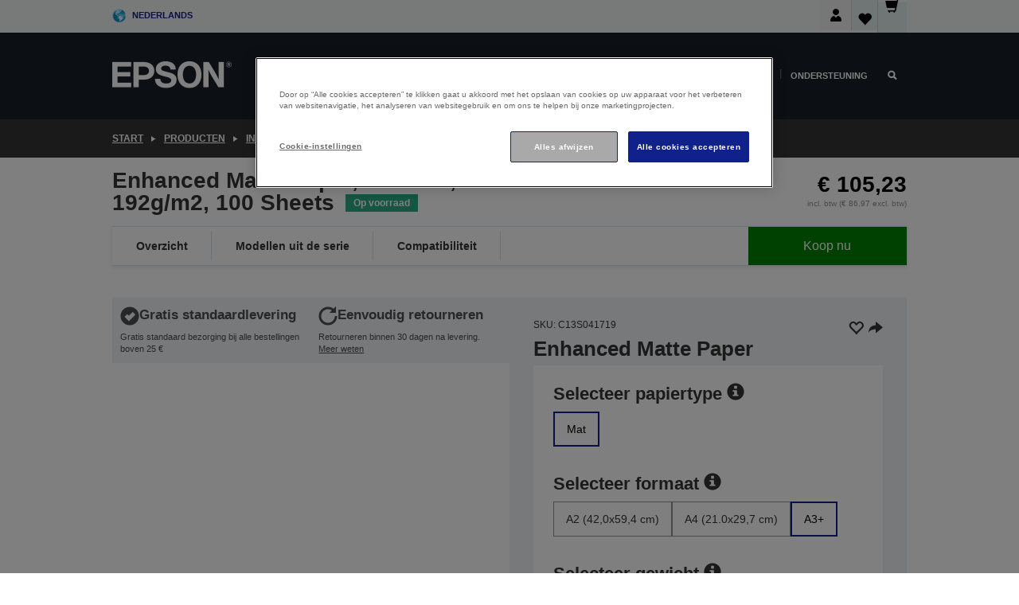

--- FILE ---
content_type: text/html;charset=UTF-8
request_url: https://www.epson.be/nl_BE/producten/ink-and-paper/papier-en-media/enhanced-matte-paper%2C-din-a3%2B%2C-192g-m2%2C-100-sheets/p/1568
body_size: 32148
content:
<!DOCTYPE html>
 <html lang="nl-BE" dir="ltr">

<head>
    <title>
        Enhanced Matte Paper, DIN A3+, 192g/m2, 100 Sheets | Papier en media | Inkt &amp; papier | Producten | Epson Belgi&euml;</title>

    <meta http-equiv="Content-Type" content="text/html; charset=utf-8"/>
    <meta http-equiv="X-UA-Compatible" content="IE=edge">
    <meta charset="utf-8">
    <meta name="viewport" content="width=device-width, initial-scale=1, minimum-scale=1">

    <link rel="preconnect" href="//i8.amplience.net">

    <link rel="dns-prefetch" href="//i8.amplience.net">
    <link rel="dns-prefetch" href="//c1.adis.ws">
    



 
     <link rel="canonical" href="https://www.epson.be/nl_BE/producten/ink-and-paper/papier-en-media/enhanced-matte-paper%2C-din-a3%2B%2C-192g-m2%2C-100-sheets/p/1568" />
 
 
 
 
	
	     <link rel="alternate" hreflang="nl-be" href="https://www.epson.be/nl_BE/producten/ink-and-paper/papier-en-media/enhanced-matte-paper%2C-din-a3%2B%2C-192g-m2%2C-100-sheets/p/1568" />
	
	     <link rel="alternate" hreflang="fr-be" href="https://www.epson.be/fr_BE/producten/ink-and-paper/papier-en-media/enhanced-matte-paper%2C-din-a3%2B%2C-192g-m2%2C-100-sheets/p/1568" />
	 
 <meta name="description" content="Productinformatie voor Enhanced Matte Paper, DIN A3+, 192g/m2, 100 Sheets">
<meta name="robots" content="index,follow">
<meta property="og:type" content="website">
<meta property="og:locale" content="nl_BE">
<meta property="og:title" content="Enhanced Matte Paper, DIN A3+, 192g/m2, 100 Sheets | Papier en media | Inkt &amp;amp; papier | Producten | Epson Belgi&amp;euml;">
<meta property="og:description" content="Productinformatie voor Enhanced Matte Paper, DIN A3+, 192g/m2, 100 Sheets">
<meta property="og:url" content="https://www.epson.be/nl_BE/producten/ink-and-paper/papier-en-media/enhanced-matte-paper%2C-din-a3%2B%2C-192g-m2%2C-100-sheets/p/1568">
<meta property="og:image" content="https://i8.amplience.net/i/epsonemear/c13s042-s042095_png">
<meta property="product:brand" content="Epson">
<meta property="product:condition" content="new">
<meta property="product:availability" content="in stock">
<meta property="product:price:amount" content="105.23">
<meta property="product:price:currency" content="EUR">
<meta property="product:retailer_item_id" content="C13S041719">
<meta property="product:product:gtin" content="010343839847">
<link rel="shortcut icon" type="image/x-icon" media="all" href="/_ui/responsive/common/images/favicon.ico" />
        <link rel="stylesheet" type="text/css" media="all" href="/_ui/responsive/theme-alpha/css/style.css?20260109.1"/>
<link link rel="preload" as="style" type="text/css" media="all" href="/wro/addons_responsive.css?20260109.1" onload="this.onload=null;this.rel='stylesheet'" />
		<noscript><link rel="stylesheet" href="/wro/addons_responsive.css?20260109.1"></noscript>
	<script src="https://cdn.cookielaw.org/scripttemplates/otSDKStub.js"
            type="text/javascript"
            charset="UTF-8"
            data-document-language="true"
            data-domain-script="b49c53cb-cf9c-45a5-86cd-8ee497161764"></script>

    <script type="text/javascript">
        function OptanonWrapper() { }
    </script>
<script type="text/javascript" src="//assets.adobedtm.com/a31994d57928/f467133c647c/launch-5eb2666b3e55.min.js"></script>














<script type="text/javascript">
!function(att,raq,t){
  var version = "1";
  var supportOldBrowsers = false;
  att[raq]=att[raq]||[];var n=["init","send","setUser","addUserIdentity","setUserIdentities","addUserSegment","setUserSegments","addUserTrait","setUserTraits","clearUser"];if(!att.xo){att.xo={activity:{},init:function(e){att[raq].push(["init",e.activity])}};for(var r=0;r<n.length;r++)att.xo.activity[n[r]]=function(e){return function(i,r,s){att[raq].push([n[e],i,r,s])}}(r)}var s=document.createElement("script");s.type="text/javascript",s.async=!0,s.src=t+version+".min.js",(att.document.documentMode||supportOldBrowsers)&&(s.src=t+version+".compat.min.js");var a=document.getElementsByTagName("script")[0];a.parentNode.insertBefore(s,a)
}(window,"_attraqt","https://cdn.attraqt.io/xo.all-");
</script></head>

<body class="page-productDetails pageType-ProductPage template-pages-product-productLayout2Page  smartedit-page-uid-productDetails smartedit-page-uuid-eyJpdGVtSWQiOiJwcm9kdWN0RGV0YWlscyIsImNhdGFsb2dJZCI6ImVwc29uR2xvYmFsQ29udGVudENhdGFsb2ciLCJjYXRhbG9nVmVyc2lvbiI6Ik9ubGluZSJ9 smartedit-catalog-version-uuid-epsonGlobalContentCatalog/Online  language-nl_BE ">

    <div class="main">
			<div class="yCmsContentSlot">
</div><header class="js-mainHeader">
    <a href="#main" class="skip">Skip to main content</a>

    <nav role="navigation" aria-label="menu" class="navigation navigation--top hidden-xs hidden-sm">
        <div class="container-fluid">
            <div class="row">
                <div class="col-sm-12 col-md-12 p-0">
                    <div class="navigation-top js-navigation-top">
                        <div class="navigation-top__list">
                            <div class="navigation-top__list-item hidden-xs hidden-sm sub-navigation">
                                <div class="yCmsContentSlot siteSelectorSlot">
<div class="yCmsComponent ">
<div class="navigation-top__links-trigger navigation-top__links-trigger--site-selector hidden-xs hidden-sm js-site-selector-trigger" tabindex="0">
    Nederlands</div>

<div class="site-selector js-site-selector-popup js-sub-navigation-nav sub-navigation__nav">
    <form id="command" class="site-selector__form js-site-selector-form" action="/nl_BE/site-change" method="post"><div class="site-selector__header clearfix">
            
             <legend class="site-selector__header-text">Regio en taal</legend>

           <button class="site-selector__header-btn btn btn-close js-close-site-selector" aria-hidden="true">
                <span aria-hidden="true" class="glyphicon glyphicon-remove"></span>
                <span class="sr-only">Terug</span>
            </button>
        </div>
        <div class="site-selector__content">
        
        
        <div class="form-group site-selector__form-group">
            <label for="siteSelectorCountrydesktop" class="site-selector__label form-group__label">Land/regio</label>
            <select id="siteSelectorCountrydesktop" class="site-selector__select form-control js-site-selector" name="site">
                <option value="epson-at">Austria</option>
                        <option value="epson-be" selected="selected">Belgium</option>
                        <option value="epson-bg">Bulgaria</option>
                        <option value="epson-hr">Croatia</option>
                        <option value="epson-cz">Czech Republic</option>
                        <option value="epson-dk">Denmark</option>
                        <option value="epson-ee">Estonia</option>
                        <option value="epson-eu">Europe</option>
                        <option value="epson-fi">Finland</option>
                        <option value="epson-fr">France</option>
                        <option value="epson-de">Germany</option>
                        <option value="epson-gr">Greece</option>
                        <option value="epson-hu">Hungary</option>
                        <option value="epson-ie">Ireland</option>
                        <option value="epson-it">Italy</option>
                        <option value="epson-lv">Latvia</option>
                        <option value="epson-lt">Lithuania</option>
                        <option value="epson-mt">Malta</option>
                        <option value="epson-nl">Netherlands</option>
                        <option value="epson-no">Norway</option>
                        <option value="epson-pl">Poland</option>
                        <option value="epson-pt">Portugal</option>
                        <option value="epson-ro">Romania</option>
                        <option value="epson-rs">Serbia</option>
                        <option value="epson-sk">Slovakia</option>
                        <option value="epson-si">Slovenia</option>
                        <option value="epson-es">Spain</option>
                        <option value="epson-se">Sweden</option>
                        <option value="epson-ch">Switzerland</option>
                        <option value="epson-gb">United Kingdom</option>
                        </select>
        </div>

        <div class="form-group site-selector__form-group">
            <label for="siteSelectorLangdesktop" class="site-selector__label form-group__label">Taal</label>
            <select id="siteSelectorLangdesktop" class="site-selector__select form-control js-language-selector" name="language">
                <option value="fr_BE">French</option>
                        <option value="nl_BE" selected="selected">Nederlands</option>
                        </select>
        </div>

        <button class="btn btn-primary" type="submit">Bevestigen</button>
        
        <div class="site-selector__bottom">
            <p>Kunt u uw land niet vinden?</p>
            <a href="https://epson.com/">Bezoek de Epson Global website</a>
        </div>
        </div>
    <div>
<input type="hidden" name="CSRFToken" value="4c36c835-1c52-4b63-aca8-b71acb36a953" />
</div></form></div>
</div></div></div>
                        </div>
                        <ul class="navigation-top__list navigation-top__list--right">
                            <li class="navigation-user-icon js-header-account">
                                            <span class="hidden" id="readyPrintFlexSections">1</span>
                                            <div class="person-dropdown">
                                                <div id="userIconSignin">
                                                    <button class="dropbtn navigation-top__links-trigger" aria-expanded="false">
                                                        <img src="/_ui/responsive/common/images/icon-user-desktop.svg" />
                                                        Aanmelden</button>                                                </div>
                                                <div id="userIconSigninDropdown" class="user-icon-dropdown-content">
                                                <ul>
                                                    <li><a class="js-login-link" href="/nl_BE/login" target="_blank" data-offcanvas-text="Aamelden Shop">Aamelden Shop</a></li>
                                                    <li><a class="js-register-link"href="https://subscription.epson.eu/login?lang=nl-BE" target="_blank" data-offcanvas-text="Aanmelden ReadyPrint">Aanmelden ReadyPrint</a></li>
                                                    </ul>
                                                </div>
                                            </div>
                                            </li>
                                    <li class="navigation-top__list-item navigation-top__list-item--active navigation-top__links-trigger--active wishlist-border-r">
                                    <div class="wishlist-icon">
                                        <a href='/my-account/wishlist' aria-label="Go to wishlist">Verlanglijst<div class="mini-cart-count js-wishlist-cart-count hide-wishlist-count">
                                                    <span class="nav-items-total nav-items-total--active"></span>
                                                </div>
                                            <div class="mini-cart-icon">
                                                <i class='wishlist-desktop'></i>
                                            </div>
                                        </a>
                                    </div>
                                </li>
                                <li class="navigation-top__list-item navigation-top__list-item--active navigation-top__list-item--cart">
                                    <div class="yCmsContentSlot miniCartSlot">
<div class="yCmsComponent ">
<div class="mini-cart-div">
		<a
			class="navigation-top__links-trigger navigation-top__links-trigger--cart navigation-top__links-trigger--active mini-cart-link js-mini-cart-link" tabindex="0"
			data-modal-to-open="/nl_BE/cart/rollover/MiniCart"
			data-mini-cart-url="/nl_BE/cart/rollover/MiniCart"
			data-mini-cart-href="/nl_BE/cart"
			data-mini-cart-refresh-url="/nl_BE/cart/miniCart/SUBTOTAL"
			data-mini-cart-name="Winkelwagen"
			data-mini-cart-empty-name="Lege winkelwagen"
			data-mini-cart-items-text="Artikelen"
			>
			<div class="mini-cart-count js-mini-cart-count hideCount">
                 	<span class="nav-items-total nav-items-total--active">
                 		&nbsp;</span>
                 </div>
			<div class="mini-cart-icon mini-cart-margin">
				<span class="glyphicon glyphicon-shopping-cart"></span>
			</div>
			<div class="mini-cart-price js-mini-cart-price hidden-xs hidden-sm">
					0,00 €</div>
			</a>
	</div>

<div class="mini-cart-container js-mini-cart-container"></div></div></div></li>
                            </ul>
                    </div>
                </div>
            </div>
        </div>
    </nav>

    <div class="hidden-xs hidden-sm js-secondaryNavCompany collapse" id="accNavComponentDesktopTwo">
        <ul class="nav__links js-nav__links js-my-account-title" data-title="Mijn account">
            </ul>
    </div>

    <nav aria-label="Mobile navigation"
         class="navigation navigation--middle js-navigation--middle visible-xs visible-sm">
         <input type="hidden" value="true" id="transactionalValue" />
        <div class="container-fluid">
            <div class="row">
                <div class="text-left col-xs-2 col-sm-2">
                    <button class="navigation__btn navigation__hamburger js-toggle-sm-navigation" type="button">
                        <span aria-hidden="true"
                              class="navigation__hamburger-item navigation__hamburger-item--icon icon-hamburger"></span>
                        <span class="navigation__hamburger-item--txt">Menu</span>
                    </button>
                </div>
                <div class="text-center col-xs-5 col-sm-6">
                    <div class="navigation__logo js-mobile-logo">
                        </div>
                </div>
                <div class="pl-0 col-xs-5 col-sm-4">
                    <div class="row tab-row">
                        <div class="col-xs-3">
                                <button class="navigation__btn navigation__hamburger js-toggle-sm-person-icon mobile-header-people-icon" type="button">
                                <img src="/_ui/responsive/common/images/icon-user-mobile.svg" class="user-icon-w" />
                                </button>
                            </div>
                        <div class="col-xs-3">
                            <button class="navigation__btn navigation__btn--mobile js-toggle-xs-search" type="button">
                                    <span class="sr-only">Zoeken</span>
                                    <span aria-hidden="true" class="glyphicon glyphicon-search js-xs-search-icon"></span>
                                    <span aria-hidden="true" class="glyphicon glyphicon-close js-xs-close-icon display-none"></span>
                                </button>
                            </div>
                        <div class="col-xs-3">
                                <li class="navigation-top__list-item navigation-top__list-item--active wishlist-li">
                                    <div class="wishlist-icon">
                                        <a href='/my-account/wishlist' aria-label="Go to wishlist">Verlanglijst<div class="mini-cart-count js-wishlist-cart-count hide-wishlist-count">
                                                    <span class="nav-items-total nav-items-total--active"></span>
                                                </div>
                                            <div class="mini-cart-icon">
                                                <i class='wishlist-button__icon wishlist-mobile'></i>
                                            </div>
                                        </a>
                                    </div>
                                </li>
                            </div>
                            <div class="col-xs-3">
                                <li class="navigation-top__list-item navigation-top__list-item--active navigation-top__list-item--cart">
                                    <div class="yCmsContentSlot miniCartSlot">
<div class="yCmsComponent miniCartMobile">
<div class="mini-cart-div">
		<a
			class="navigation-top__links-trigger navigation-top__links-trigger--cart navigation-top__links-trigger--active mini-cart-link js-mini-cart-link" tabindex="0"
			data-modal-to-open="/nl_BE/cart/rollover/MiniCart"
			data-mini-cart-url="/nl_BE/cart/rollover/MiniCart"
			data-mini-cart-href="/nl_BE/cart"
			data-mini-cart-refresh-url="/nl_BE/cart/miniCart/SUBTOTAL"
			data-mini-cart-name="Winkelwagen"
			data-mini-cart-empty-name="Lege winkelwagen"
			data-mini-cart-items-text="Artikelen"
			>
			<div class="mini-cart-count js-mini-cart-count hideCount">
                 	<span class="nav-items-total nav-items-total--active">
                 		&nbsp;</span>
                 </div>
			<div class="mini-cart-icon mini-cart-margin">
				<span class="glyphicon glyphicon-shopping-cart"></span>
			</div>
			<div class="mini-cart-price js-mini-cart-price hidden-xs hidden-sm">
					0,00 €</div>
			</a>
	</div>

<div class="mini-cart-container js-mini-cart-container"></div></div></div></li>
                            </div>
                        </div>
                </div>
            </div>
        </div>
    </nav>
    <a id="skiptonavigation"></a>
    <nav class="navigation navigation--bottom js_navigation--bottom js-enquire-offcanvas-navigation" role="navigation">
		<div class="js-offcanvas-site-selector hidden-md hidden-lg">
			<div class="yCmsContentSlot siteSelectorSlot">
<div class="yCmsComponent ">
<div class="navigation-top__links-trigger navigation-top__links-trigger--site-selector hidden-xs hidden-sm js-site-selector-trigger" tabindex="0">
    Nederlands</div>

<div class="site-selector js-site-selector-popup js-sub-navigation-nav sub-navigation__nav">
    <form id="command" class="site-selector__form js-site-selector-form" action="/nl_BE/site-change" method="post"><div class="site-selector__header clearfix">
            
             <legend class="site-selector__header-text">Regio en taal</legend>

           <button class="site-selector__header-btn btn btn-close js-close-site-selector" aria-hidden="true">
                <span aria-hidden="true" class="glyphicon glyphicon-remove"></span>
                <span class="sr-only">Terug</span>
            </button>
        </div>
        <div class="site-selector__content">
        
        
        <div class="form-group site-selector__form-group">
            <label for="siteSelectorCountrymobile" class="site-selector__label form-group__label">Land/regio</label>
            <select id="siteSelectorCountrymobile" class="site-selector__select form-control js-site-selector" name="site">
                <option value="epson-at">Austria</option>
                        <option value="epson-be" selected="selected">Belgium</option>
                        <option value="epson-bg">Bulgaria</option>
                        <option value="epson-hr">Croatia</option>
                        <option value="epson-cz">Czech Republic</option>
                        <option value="epson-dk">Denmark</option>
                        <option value="epson-ee">Estonia</option>
                        <option value="epson-eu">Europe</option>
                        <option value="epson-fi">Finland</option>
                        <option value="epson-fr">France</option>
                        <option value="epson-de">Germany</option>
                        <option value="epson-gr">Greece</option>
                        <option value="epson-hu">Hungary</option>
                        <option value="epson-ie">Ireland</option>
                        <option value="epson-it">Italy</option>
                        <option value="epson-lv">Latvia</option>
                        <option value="epson-lt">Lithuania</option>
                        <option value="epson-mt">Malta</option>
                        <option value="epson-nl">Netherlands</option>
                        <option value="epson-no">Norway</option>
                        <option value="epson-pl">Poland</option>
                        <option value="epson-pt">Portugal</option>
                        <option value="epson-ro">Romania</option>
                        <option value="epson-rs">Serbia</option>
                        <option value="epson-sk">Slovakia</option>
                        <option value="epson-si">Slovenia</option>
                        <option value="epson-es">Spain</option>
                        <option value="epson-se">Sweden</option>
                        <option value="epson-ch">Switzerland</option>
                        <option value="epson-gb">United Kingdom</option>
                        </select>
        </div>

        <div class="form-group site-selector__form-group">
            <label for="siteSelectorLangmobile" class="site-selector__label form-group__label">Taal</label>
            <select id="siteSelectorLangmobile" class="site-selector__select form-control js-language-selector" name="language">
                <option value="fr_BE">French</option>
                        <option value="nl_BE" selected="selected">Nederlands</option>
                        </select>
        </div>

        <button class="btn btn-primary" type="submit">Bevestigen</button>
        
        <div class="site-selector__bottom">
            <p>Kunt u uw land niet vinden?</p>
            <a href="https://epson.com/">Bezoek de Epson Global website</a>
        </div>
        </div>
    <div>
<input type="hidden" name="CSRFToken" value="4c36c835-1c52-4b63-aca8-b71acb36a953" />
</div></form></div>
</div></div><div class="js-offcanvas-overlay overlay"></div>
		</div>
		<ul class="sticky-nav-top hidden-lg hidden-md js-sticky-user-group hidden-md hidden-lg">
			</ul>
		<div class="container-fluid">
			<div class="row">
				<div class="col-xs-4 col-md-2 navigation__column navigation__column--logo hidden-xs hidden-sm site-logo js-site-logo">
					<div class="yCmsComponent yComponentWrapper">
<div class="banner">

		<a class="banner__link" href="/nl_BE/">
						<img class="banner__img" title="Epson" 
						alt="Epson" src="/medias/sys_master/images/h07/h21/9291547803678/logo/logo.png">
					</a>
				</div></div></div>
				<div class="col-xs-12 col-md-10 navigation__column navigation__column--links js-relative-parent">
					<ul class=" navigation__list navigation__list--offcanvas js-offcanvas-links ">
						<li class="navigation__list-item js-enquire-has-sub hidden-md hidden-lg">
								<span class="navigation__trigger navigation__trigger--arrow js-enquire-sub-trigger js-enquire-sub-trigger-account navigation__trigger-wrap">
												<a href="/nl_BE/login">Mijn account (aanmelden/registreren)</a>
											</span>
											<div class="navigation-account  navigation__sub js_sub__navigation">
												<div class="navigation-account__nodes">
													<ul class="navigation-account__list js-login-navigation js-login-root">
														<li class="navigation-account__list-item navigation-account__list-item--back">
															<a class="navigation-account__back js-enquire-sub-close hidden-md hidden-lg navigation__back-icon glyphicon glyphicon-chevron-left back-text" role="button" href="#">
																Terug</a>
														</li>
														</ul>
												</div>
											</div>

									</li>

							<li class="navigation__list-item   js-enquire-has-sub">
								<span class="navigation__trigger navigation__trigger--arrow js-enquire-sub-trigger"
												data-layer-track="mega_menu_click"
data-layer-on="click"
data-layer-name="top-selection-cmsitem_00062220"
data-layer-data="{ &#034;megamenu_item_top_selection&#034;: &#034;Thuis&#034; }"
>
										<a aria-expanded="false" href="/nl_BE/for-home">Thuis</a></span>
								<div class="navigation-sub navigation-sub--one navigation__sub js_sub__navigation js-nav-height col-md-3 col-lg-2">

										<div class="navigation-sub__nodes col-md-12">
														<ul class="navigation-sub__list js-sub-nested-navigation js-menu-aim ">
															<li class="navigation-sub__list-item navigation-sub__list-item--back">
																<a class="navigation-sub__back js-enquire-sub-close hidden-md hidden-lg navigation__back-icon glyphicon glyphicon-chevron-left back-text" role="button" href="#">
																	Terug</a>
															</li>

															<li class="navigation-sub__list-item" data-layer-alias="top-selection-cmsitem_00062220"
>
																<span class="yCmsComponent navigation-sub__link-parent hidden-md hidden-lg">
<a aria-expanded="false" href="/nl_BE/for-home">Thuis</a></span><li class="navigation-sub__list-item  js-enquire-nested-has-sub">
																				<span class="navigation-sub__trigger navigation-sub__trigger--arrow js-enquire-nested-sub-trigger"
																							data-layer-extend="top-selection-cmsitem_00062220"
data-layer-name="second-selection-cmsitem_00136181"
data-layer-data="{ &#034;megamenu_item_second_selection&#034;: &#034;Printers&#034; }"
>
																					<a aria-expanded="false" href="/nl_BE/c/consumer">Printers</a></span>
																				<div class="navigation-sub-sub navigation__sub js-nav-height js_sub_sub__navigation col-md-3 col-lg-2">

																					<div class="navigation-sub-sub__nodes col-md-12">
																						<ul class="navigation-sub-sub__list has-title">

																							<li class="navigation-sub-sub__list-item navigation-sub-sub__list-item--back">
																								<a class="navigation-sub-sub__back js-enquire-nested-sub-close hidden-md hidden-lg navigation__back-icon glyphicon glyphicon-chevron-left back-text" role="button" href="#">
																									Terug</a>
																							</li>

																							<li class="navigation-sub-sub__list-item" data-layer-alias="second-selection-cmsitem_00136181"
>
																								<span class="yCmsComponent navigation-sub-sub__link-parent hidden-md hidden-lg">
<a aria-expanded="false" href="/nl_BE/c/consumer">Printers</a></span></li>
																							<li class="navigation-sub-sub__list-item" data-layer-extend="second-selection-cmsitem_00136181"
data-layer-data="{ &#034;megamenu_item_third_selection&#034;: &#034;Vind de juiste printer&#034; }"
>
																											<a aria-expanded="false" href="/nl_BE/products/printers/inkjet/consumer/c/consumer">Vind de juiste printer</a></li>
																									<li class="navigation-sub-sub__list-item" data-layer-extend="second-selection-cmsitem_00136181"
data-layer-data="{ &#034;megamenu_item_third_selection&#034;: &#034;Vind de juiste inkt&#034; }"
>
																											<a aria-expanded="false" href="/nl_BE/inkfinder">Vind de juiste inkt</a></li>
																									<li class="navigation-sub-sub__list-item" data-layer-extend="second-selection-cmsitem_00136181"
data-layer-data="{ &#034;megamenu_item_third_selection&#034;: &#034;Vind het juiste papier&#034; }"
>
																											<a aria-expanded="false" href="/nl_BE/products/ink-and-paper/paper-and-media/c/paper">Vind het juiste papier</a></li>
																									<li class="navigation-sub-sub__list-item" data-layer-extend="second-selection-cmsitem_00136181"
data-layer-data="{ &#034;megamenu_item_third_selection&#034;: &#034;Cartridgevrije printers (EcoTank)&#034; }"
>
																											<a aria-expanded="false" href="/nl_BE/for-home/ecotank">Cartridgevrije printers (EcoTank)</a></li>
																									<li class="navigation-sub-sub__list-item" data-layer-extend="second-selection-cmsitem_00136181"
data-layer-data="{ &#034;megamenu_item_third_selection&#034;: &#034;Printers met cartridges&#034; }"
>
																											<a aria-expanded="false" href="/nl_BE/for-home/expression-printers">Printers met cartridges</a></li>
																									<li class="navigation-sub-sub__list-item" data-layer-extend="second-selection-cmsitem_00136181"
data-layer-data="{ &#034;megamenu_item_third_selection&#034;: &#034;Fotoprinters&#034; }"
>
																											<a aria-expanded="false" href="/nl_BE/products/printers/inkjet/consumer/c/consumer?q&#61;%3Arelevance%3Afhq%3A%252F%252Fcatalog01%252Fnl_BE%252Fcategories%253C%257Bcatalog01_categories_printers_inkjet_consumer%257D%252Fclassification%253E%257Binkjet_photo%257D">Fotoprinters</a></li>
																									<li class="navigation-sub-sub__list-item" data-layer-extend="second-selection-cmsitem_00136181"
data-layer-data="{ &#034;megamenu_item_third_selection&#034;: &#034;Zwart-witprinters&#034; }"
>
																											<a aria-expanded="false" href="/nl_BE/ecotank-mono-printers">Zwart-witprinters</a></li>
																									<li class="navigation-sub-sub__list-item" data-layer-extend="second-selection-cmsitem_00136181"
data-layer-data="{ &#034;megamenu_item_third_selection&#034;: &#034;Printers voor thuis en kleine kantoren&#034; }"
>
																											<a aria-expanded="false" href="/nl_BE/for-home/home-office">Printers voor thuis en kleine kantoren</a></li>
																									<li class="navigation-sub-sub__list-item" data-layer-extend="second-selection-cmsitem_00136181"
data-layer-data="{ &#034;megamenu_item_third_selection&#034;: &#034;Print vanaf je telefoon&#034; }"
>
																											<a aria-expanded="false" href="/nl_BE/smartpanel">Print vanaf je telefoon</a></li>
																									<li class="navigation-sub-sub__list-item" data-layer-extend="second-selection-cmsitem_00136181"
data-layer-data="{ &#034;megamenu_item_third_selection&#034;: &#034;Alle printers&#034; }"
>
																											<a aria-expanded="false" href="/nl_BE/products/printers/inkjet/consumer/c/consumer">Alle printers</a></li>
																									<li class="navigation-sub-sub__list-item" data-layer-extend="second-selection-cmsitem_00136181"
data-layer-data="{ &#034;megamenu_item_third_selection&#034;: &#034;Creative Corner: Printbare sjablonen&#034; }"
>
																											<a aria-expanded="false" href="https://creativecorner.epson.eu/" target="_blank" rel="noopener noreferrer">Creative Corner: Printbare sjablonen</a></li>
																									</ul>
																					</div>
																				</div>
																			</li>
																		<li class="navigation-sub__list-item  js-enquire-nested-has-sub">
																				<span class="navigation-sub__trigger navigation-sub__trigger--arrow js-enquire-nested-sub-trigger"
																							data-layer-extend="top-selection-cmsitem_00062220"
data-layer-name="second-selection-cmsitem_00136210"
data-layer-data="{ &#034;megamenu_item_second_selection&#034;: &#034;Projectoren&#034; }"
>
																					<a aria-expanded="false" href="/nl_BE/for-home/home-cinema">Projectoren</a></span>
																				<div class="navigation-sub-sub navigation__sub js-nav-height js_sub_sub__navigation col-md-3 col-lg-2">

																					<div class="navigation-sub-sub__nodes col-md-12">
																						<ul class="navigation-sub-sub__list has-title">

																							<li class="navigation-sub-sub__list-item navigation-sub-sub__list-item--back">
																								<a class="navigation-sub-sub__back js-enquire-nested-sub-close hidden-md hidden-lg navigation__back-icon glyphicon glyphicon-chevron-left back-text" role="button" href="#">
																									Terug</a>
																							</li>

																							<li class="navigation-sub-sub__list-item" data-layer-alias="second-selection-cmsitem_00136210"
>
																								<span class="yCmsComponent navigation-sub-sub__link-parent hidden-md hidden-lg">
<a aria-expanded="false" href="/nl_BE/for-home/home-cinema">Projectoren</a></span></li>
																							<li class="navigation-sub-sub__list-item" data-layer-extend="second-selection-cmsitem_00136210"
data-layer-data="{ &#034;megamenu_item_third_selection&#034;: &#034;Lifestudio: Slimme draagbare projectoren&#034; }"
>
																											<a aria-expanded="false" href="/nl_BE/for-home/home-cinema/portable-smart-projectors">Lifestudio: Slimme draagbare projectoren</a></li>
																									<li class="navigation-sub-sub__list-item" data-layer-extend="second-selection-cmsitem_00136210"
data-layer-data="{ &#034;megamenu_item_third_selection&#034;: &#034;Lifestudio: Slimme ultrakorte projectoren&#034; }"
>
																											<a aria-expanded="false" href="/nl_BE/for-home/home-cinema/ultra-short-throw-smart-projectors">Lifestudio: Slimme ultrakorte projectoren</a></li>
																									<li class="navigation-sub-sub__list-item" data-layer-extend="second-selection-cmsitem_00136210"
data-layer-data="{ &#034;megamenu_item_third_selection&#034;: &#034;Epiqvision: Laserprojectoren&#034; }"
>
																											<a aria-expanded="false" href="/nl_BE/epiqvision">Epiqvision: Laserprojectoren</a></li>
																									<li class="navigation-sub-sub__list-item" data-layer-extend="second-selection-cmsitem_00136210"
data-layer-data="{ &#034;megamenu_item_third_selection&#034;: &#034;Compacte en slimme draagbare projectoren&#034; }"
>
																											<a aria-expanded="false" href="/nl_BE/for-home/home-cinema/mini-smart-projectors">Compacte en slimme draagbare projectoren</a></li>
																									<li class="navigation-sub-sub__list-item" data-layer-extend="second-selection-cmsitem_00136210"
data-layer-data="{ &#034;megamenu_item_third_selection&#034;: &#034;Home cinema projectoren&#034; }"
>
																											<a aria-expanded="false" href="/nl_BE/products/projector/home-cinema/c/homecinema">Home cinema projectoren</a></li>
																									<li class="navigation-sub-sub__list-item" data-layer-extend="second-selection-cmsitem_00136210"
data-layer-data="{ &#034;megamenu_item_third_selection&#034;: &#034;Gamingprojectoren&#034; }"
>
																											<a aria-expanded="false" href="/nl_BE/for-home/gaming">Gamingprojectoren</a></li>
																									<li class="navigation-sub-sub__list-item" data-layer-extend="second-selection-cmsitem_00136210"
data-layer-data="{ &#034;megamenu_item_third_selection&#034;: &#034;Professionele laserprojectoren voor thuis&#034; }"
>
																											<a aria-expanded="false" href="/nl_BE/for-home/home-cinema/professional-home-projectors">Professionele laserprojectoren voor thuis</a></li>
																									<li class="navigation-sub-sub__list-item" data-layer-extend="second-selection-cmsitem_00136210"
data-layer-data="{ &#034;megamenu_item_third_selection&#034;: &#034;Projectoren voor het thuiskantoor&#034; }"
>
																											<a aria-expanded="false" href="/nl_BE/productos/projector/c/projector?q&#61;%3Arelevance%3Afhq%3A%252F%252Fcatalog01%252Fnl_be%252Fcategories%253C%257Bcatalog01_categories_projector%257D%252Froomtypeapplication%253E%257Bhomeoffice%257D&amp;page&#61;0">Projectoren voor het thuiskantoor</a></li>
																									<li class="navigation-sub-sub__list-item" data-layer-extend="second-selection-cmsitem_00136210"
data-layer-data="{ &#034;megamenu_item_third_selection&#034;: &#034;Opties en accessoires&#034; }"
>
																											<a aria-expanded="false" href="/nl_BE/products/options/projector-accessories/c/standard">Opties en accessoires</a></li>
																									<li class="navigation-sub-sub__list-item" data-layer-extend="second-selection-cmsitem_00136210"
data-layer-data="{ &#034;megamenu_item_third_selection&#034;: &#034;Alle producten voor home entertainment&#034; }"
>
																											<a aria-expanded="false" href="/nl_BE/products/projector/home-cinema/c/homecinema">Alle producten voor home entertainment</a></li>
																									</ul>
																					</div>
																				</div>
																			</li>
																		<li class="navigation-sub__list-item ">
																				<span class="navigation-sub__trigger  js-enquire-nested-sub-trigger"
																							data-layer-extend="top-selection-cmsitem_00062220"
data-layer-name="second-selection-cmsitem_00553185"
data-layer-data="{ &#034;megamenu_item_second_selection&#034;: &#034;Scanners &#034; }"
>
																					<a aria-expanded="false" href="/nl_BE/products/scanners/consumer/c/consumerscanner">Scanners </a></span>
																				<div class="navigation-sub-sub navigation__sub js-nav-height js_sub_sub__navigation col-md-3 col-lg-2">

																					<div class="navigation-sub-sub__nodes col-md-12">
																						<ul class="navigation-sub-sub__list has-title">

																							<li class="navigation-sub-sub__list-item navigation-sub-sub__list-item--back">
																								<a class="navigation-sub-sub__back js-enquire-nested-sub-close hidden-md hidden-lg navigation__back-icon glyphicon glyphicon-chevron-left back-text" role="button" href="#">
																									Terug</a>
																							</li>

																							<li class="navigation-sub-sub__list-item" data-layer-alias="second-selection-cmsitem_00553185"
>
																								<span class="yCmsComponent navigation-sub-sub__link-parent hidden-md hidden-lg">
<a aria-expanded="false" href="/nl_BE/products/scanners/consumer/c/consumerscanner">Scanners </a></span></li>
																							</ul>
																					</div>
																				</div>
																			</li>
																		<li class="navigation-sub__list-item  js-enquire-nested-has-sub">
																				<span class="navigation-sub__trigger navigation-sub__trigger--arrow js-enquire-nested-sub-trigger"
																							data-layer-extend="top-selection-cmsitem_00062220"
data-layer-name="second-selection-cmsitem_00553192"
data-layer-data="{ &#034;megamenu_item_second_selection&#034;: &#034;Inkt &amp; Papier&#034; }"
>
																					<a style="cursor:default" aria-expanded="false">Inkt &amp; Papier</a></span>
																				<div class="navigation-sub-sub navigation__sub js-nav-height js_sub_sub__navigation col-md-3 col-lg-2">

																					<div class="navigation-sub-sub__nodes col-md-12">
																						<ul class="navigation-sub-sub__list has-title">

																							<li class="navigation-sub-sub__list-item navigation-sub-sub__list-item--back">
																								<a class="navigation-sub-sub__back js-enquire-nested-sub-close hidden-md hidden-lg navigation__back-icon glyphicon glyphicon-chevron-left back-text" role="button" href="#">
																									Terug</a>
																							</li>

																							<li class="navigation-sub-sub__list-item" data-layer-alias="second-selection-cmsitem_00553192"
>
																								<span class="yCmsComponent navigation-sub-sub__link-parent hidden-md hidden-lg">
<a style="cursor:default" aria-expanded="false">Inkt &amp; Papier</a></span></li>
																							<li class="navigation-sub-sub__list-item" data-layer-extend="second-selection-cmsitem_00553192"
data-layer-data="{ &#034;megamenu_item_third_selection&#034;: &#034;Inktcartridges&#034; }"
>
																											<a aria-expanded="false" href="/nl_BE/products/ink-and-paper/ink-consumables/c/inkcart?q&#61;Ink&#43;Cartridges">Inktcartridges</a></li>
																									<li class="navigation-sub-sub__list-item" data-layer-extend="second-selection-cmsitem_00553192"
data-layer-data="{ &#034;megamenu_item_third_selection&#034;: &#034;Inktflessen voor EcoTank&#034; }"
>
																											<a aria-expanded="false" href="/nl_BE/products/ink-and-paper/ink-consumables/c/inkcart?q&#61;%3Arelevance%3Afhq%3A%252F%252Fcatalog01%252Fnl_BE%252Fcategories%253C%257Bcatalog01_categories_inkpaper_inkcart%257D%252Fpackagetype%253Dbottle">Inktflessen voor EcoTank</a></li>
																									<li class="navigation-sub-sub__list-item" data-layer-extend="second-selection-cmsitem_00553192"
data-layer-data="{ &#034;megamenu_item_third_selection&#034;: &#034;Printer- &amp; fotopapier&#034; }"
>
																											<a aria-expanded="false" href="/nl_BE/products/ink-and-paper/paper-and-media/c/paper">Printer- &amp; fotopapier</a></li>
																									<li class="navigation-sub-sub__list-item" data-layer-extend="second-selection-cmsitem_00553192"
data-layer-data="{ &#034;megamenu_item_third_selection&#034;: &#034;Inktzoeker&#034; }"
>
																											<a aria-expanded="false" href="/nl_BE/inkfinder">Inktzoeker</a></li>
																									<li class="navigation-sub-sub__list-item" data-layer-extend="second-selection-cmsitem_00553192"
data-layer-data="{ &#034;megamenu_item_third_selection&#034;: &#034;Cartridge-inzameling &amp; recycling&#034; }"
>
																											<a aria-expanded="false" href="https://epson-recycling.cycleon.eu/en/home" target="_blank" rel="noopener noreferrer">Cartridge-inzameling &amp; recycling</a></li>
																									<li class="navigation-sub-sub__list-item" data-layer-extend="second-selection-cmsitem_00553192"
data-layer-data="{ &#034;megamenu_item_third_selection&#034;: &#034;Inktabonnementen&#034; }"
>
																											<a aria-expanded="false" href="/nl_BE/readyprint">Inktabonnementen</a></li>
																									</ul>
																					</div>
																				</div>
																			</li>
																		<li class="navigation-sub__list-item  js-enquire-nested-has-sub">
																				<span class="navigation-sub__trigger navigation-sub__trigger--arrow js-enquire-nested-sub-trigger"
																							data-layer-extend="top-selection-cmsitem_00062220"
data-layer-name="second-selection-cmsitem_00553214"
data-layer-data="{ &#034;megamenu_item_second_selection&#034;: &#034;Inktabonnement&#034; }"
>
																					<a style="cursor:default" aria-expanded="false">Inktabonnement</a></span>
																				<div class="navigation-sub-sub navigation__sub js-nav-height js_sub_sub__navigation col-md-3 col-lg-2">

																					<div class="navigation-sub-sub__nodes col-md-12">
																						<ul class="navigation-sub-sub__list has-title">

																							<li class="navigation-sub-sub__list-item navigation-sub-sub__list-item--back">
																								<a class="navigation-sub-sub__back js-enquire-nested-sub-close hidden-md hidden-lg navigation__back-icon glyphicon glyphicon-chevron-left back-text" role="button" href="#">
																									Terug</a>
																							</li>

																							<li class="navigation-sub-sub__list-item" data-layer-alias="second-selection-cmsitem_00553214"
>
																								<span class="yCmsComponent navigation-sub-sub__link-parent hidden-md hidden-lg">
<a style="cursor:default" aria-expanded="false">Inktabonnement</a></span></li>
																							<li class="navigation-sub-sub__list-item" data-layer-extend="second-selection-cmsitem_00553214"
data-layer-data="{ &#034;megamenu_item_third_selection&#034;: &#034;ReadyPrint Flex: maandelijks inktplan&#034; }"
>
																											<a aria-expanded="false" href="/nl_BE/readyprint/flex-ink-subscription-home">ReadyPrint Flex: maandelijks inktplan</a></li>
																									<li class="navigation-sub-sub__list-item" data-layer-extend="second-selection-cmsitem_00553214"
data-layer-data="{ &#034;megamenu_item_third_selection&#034;: &#034;ReadyPrint MAX: printer + inktabonnement&#034; }"
>
																											<a aria-expanded="false" href="/nl_BE/readyprint/max-printer-ink-subscription">ReadyPrint MAX: printer &#43; inktabonnement</a></li>
																									<li class="navigation-sub-sub__list-item" data-layer-extend="second-selection-cmsitem_00553214"
data-layer-data="{ &#034;megamenu_item_third_selection&#034;: &#034;ReadyPrint Photo-inktabonnement&#034; }"
>
																											<a aria-expanded="false" href="/nl_BE/readyprint/photo-ink-subscription">ReadyPrint Photo-inktabonnement</a></li>
																									<li class="navigation-sub-sub__list-item" data-layer-extend="second-selection-cmsitem_00553214"
data-layer-data="{ &#034;megamenu_item_third_selection&#034;: &#034;Geld besparen met een inktabonnement&#034; }"
>
																											<a aria-expanded="false" href="/nl_BE/readyprint/ink-cost-savings">Geld besparen met een inktabonnement</a></li>
																									<li class="navigation-sub-sub__list-item" data-layer-extend="second-selection-cmsitem_00553214"
data-layer-data="{ &#034;megamenu_item_third_selection&#034;: &#034;Waarom originele inkt kopen?&#034; }"
>
																											<a aria-expanded="false" href="/nl_BE/consumables/genuine-inks">Waarom originele inkt kopen?</a></li>
																									<li class="navigation-sub-sub__list-item" data-layer-extend="second-selection-cmsitem_00553214"
data-layer-data="{ &#034;megamenu_item_third_selection&#034;: &#034;Alle abonnementen&#034; }"
>
																											<a aria-expanded="false" href="/nl_BE/readyprint">Alle abonnementen</a></li>
																									</ul>
																					</div>
																				</div>
																			</li>
																		<li class="navigation-sub__list-item  js-enquire-nested-has-sub">
																				<span class="navigation-sub__trigger navigation-sub__trigger--arrow js-enquire-nested-sub-trigger"
																							data-layer-extend="top-selection-cmsitem_00062220"
data-layer-name="second-selection-cmsitem_00168228"
data-layer-data="{ &#034;megamenu_item_second_selection&#034;: &#034;Apps &amp; Services&#034; }"
>
																					<a style="cursor:default" aria-expanded="false">Apps &amp; Services</a></span>
																				<div class="navigation-sub-sub navigation__sub js-nav-height js_sub_sub__navigation col-md-3 col-lg-2">

																					<div class="navigation-sub-sub__nodes col-md-12">
																						<ul class="navigation-sub-sub__list has-title">

																							<li class="navigation-sub-sub__list-item navigation-sub-sub__list-item--back">
																								<a class="navigation-sub-sub__back js-enquire-nested-sub-close hidden-md hidden-lg navigation__back-icon glyphicon glyphicon-chevron-left back-text" role="button" href="#">
																									Terug</a>
																							</li>

																							<li class="navigation-sub-sub__list-item" data-layer-alias="second-selection-cmsitem_00168228"
>
																								<span class="yCmsComponent navigation-sub-sub__link-parent hidden-md hidden-lg">
<a style="cursor:default" aria-expanded="false">Apps &amp; Services</a></span></li>
																							<li class="navigation-sub-sub__list-item" data-layer-extend="second-selection-cmsitem_00168228"
data-layer-data="{ &#034;megamenu_item_third_selection&#034;: &#034;Mobiel printen &amp; scannen&#034; }"
>
																											<a aria-expanded="false" href="/nl_BE/smartpanel">Mobiel printen &amp; scannen</a></li>
																									<li class="navigation-sub-sub__list-item" data-layer-extend="second-selection-cmsitem_00168228"
data-layer-data="{ &#034;megamenu_item_third_selection&#034;: &#034;Epson Connect: print vanaf elke locatie&#034; }"
>
																											<a aria-expanded="false" href="/nl_BE/apps-software/epson-connect">Epson Connect: print vanaf elke locatie</a></li>
																									<li class="navigation-sub-sub__list-item" data-layer-extend="second-selection-cmsitem_00168228"
data-layer-data="{ &#034;megamenu_item_third_selection&#034;: &#034;Projector software &amp; -apps&#034; }"
>
																											<a aria-expanded="false" href="/nl_BE/epson-projector-software">Projector software &amp; -apps</a></li>
																									<li class="navigation-sub-sub__list-item" data-layer-extend="second-selection-cmsitem_00168228"
data-layer-data="{ &#034;megamenu_item_third_selection&#034;: &#034;EcoTank besparingscalculator&#034; }"
>
																											<a aria-expanded="false" href="/nl_BE/for-home/ecotank-calculator">EcoTank besparingscalculator</a></li>
																									<li class="navigation-sub-sub__list-item" data-layer-extend="second-selection-cmsitem_00168228"
data-layer-data="{ &#034;megamenu_item_third_selection&#034;: &#034;Garantie- &amp; serviceplannen&#034; }"
>
																											<a aria-expanded="false" href="/nl_BE/coverplus">Garantie- &amp; serviceplannen</a></li>
																									<li class="navigation-sub-sub__list-item" data-layer-extend="second-selection-cmsitem_00168228"
data-layer-data="{ &#034;megamenu_item_third_selection&#034;: &#034;Productregistratie&#034; }"
>
																											<a aria-expanded="false" href="https://register.epson-europe.com/?locale&#61;nl-BE&amp;adobe_mc&#61;MCMID%3D37063971282081182174601214519426939557%7CMCORGID%3DC6DD45815AE6DFFD0A495D24%2540AdobeOrg%7CTS%3D1742309436" target="_blank" rel="noopener noreferrer">Productregistratie</a></li>
																									<li class="navigation-sub-sub__list-item" data-layer-extend="second-selection-cmsitem_00168228"
data-layer-data="{ &#034;megamenu_item_third_selection&#034;: &#034;Alle apps &amp; software&#034; }"
>
																											<a aria-expanded="false" href="/nl_BE/apps-software">Alle apps &amp; software</a></li>
																									</ul>
																					</div>
																				</div>
																			</li>
																		<li class="navigation-sub__list-item  js-enquire-nested-has-sub">
																				<span class="navigation-sub__trigger navigation-sub__trigger--arrow js-enquire-nested-sub-trigger"
																							data-layer-extend="top-selection-cmsitem_00062220"
data-layer-name="second-selection-cmsitem_00136221"
data-layer-data="{ &#034;megamenu_item_second_selection&#034;: &#034;Promoties&#034; }"
>
																					<a aria-expanded="false" href="/nl_BE/promotions">Promoties</a></span>
																				<div class="navigation-sub-sub navigation__sub js-nav-height js_sub_sub__navigation col-md-3 col-lg-2">

																					<div class="navigation-sub-sub__nodes col-md-12">
																						<ul class="navigation-sub-sub__list has-title">

																							<li class="navigation-sub-sub__list-item navigation-sub-sub__list-item--back">
																								<a class="navigation-sub-sub__back js-enquire-nested-sub-close hidden-md hidden-lg navigation__back-icon glyphicon glyphicon-chevron-left back-text" role="button" href="#">
																									Terug</a>
																							</li>

																							<li class="navigation-sub-sub__list-item" data-layer-alias="second-selection-cmsitem_00136221"
>
																								<span class="yCmsComponent navigation-sub-sub__link-parent hidden-md hidden-lg">
<a aria-expanded="false" href="/nl_BE/promotions">Promoties</a></span></li>
																							<li class="navigation-sub-sub__list-item" data-layer-extend="second-selection-cmsitem_00136221"
data-layer-data="{ &#034;megamenu_item_third_selection&#034;: &#034;Online verkoop&#034; }"
>
																											<a aria-expanded="false" href="/nl_BE/store-promotions">Online verkoop</a></li>
																									<li class="navigation-sub-sub__list-item" data-layer-extend="second-selection-cmsitem_00136221"
data-layer-data="{ &#034;megamenu_item_third_selection&#034;: &#034;Flash sale&#034; }"
>
																											<a aria-expanded="false" href="/nl_BE/flashsale">Flash sale</a></li>
																									<li class="navigation-sub-sub__list-item" data-layer-extend="second-selection-cmsitem_00136221"
data-layer-data="{ &#034;megamenu_item_third_selection&#034;: &#034;Verlengde garantiepromotie&#034; }"
>
																											<a aria-expanded="false" href="/nl_BE/promotions/extended-warranty">Verlengde garantiepromotie</a></li>
																									<li class="navigation-sub-sub__list-item" data-layer-extend="second-selection-cmsitem_00136221"
data-layer-data="{ &#034;megamenu_item_third_selection&#034;: &#034;Laatste aanbiedingen&#034; }"
>
																											<a aria-expanded="false" href="/nl_BE/products/latest-deals/c/latest-deals">Laatste aanbiedingen</a></li>
																									<li class="navigation-sub-sub__list-item" data-layer-extend="second-selection-cmsitem_00136221"
data-layer-data="{ &#034;megamenu_item_third_selection&#034;: &#034;Alle promoties&#034; }"
>
																											<a aria-expanded="false" href="/nl_BE/promotions">Alle promoties</a></li>
																									</ul>
																					</div>
																				</div>
																			</li>
																		<li class="navigation-sub__list-item ">
																				<span class="navigation-sub__trigger  js-enquire-nested-sub-trigger"
																							data-layer-extend="top-selection-cmsitem_00062220"
data-layer-name="second-selection-cmsitem_00553188"
data-layer-data="{ &#034;megamenu_item_second_selection&#034;: &#034;Online kopen&#034; }"
>
																					<a aria-expanded="false" href="/nl_BE/shop">Online kopen</a></span>
																				<div class="navigation-sub-sub navigation__sub js-nav-height js_sub_sub__navigation col-md-3 col-lg-2">

																					<div class="navigation-sub-sub__nodes col-md-12">
																						<ul class="navigation-sub-sub__list has-title">

																							<li class="navigation-sub-sub__list-item navigation-sub-sub__list-item--back">
																								<a class="navigation-sub-sub__back js-enquire-nested-sub-close hidden-md hidden-lg navigation__back-icon glyphicon glyphicon-chevron-left back-text" role="button" href="#">
																									Terug</a>
																							</li>

																							<li class="navigation-sub-sub__list-item" data-layer-alias="second-selection-cmsitem_00553188"
>
																								<span class="yCmsComponent navigation-sub-sub__link-parent hidden-md hidden-lg">
<a aria-expanded="false" href="/nl_BE/shop">Online kopen</a></span></li>
																							</ul>
																					</div>
																				</div>
																			</li>
																		</li>
														</ul>
													</div>
												</div>
								</li>
						<li class="navigation__list-item  navigation__list-item--pipe js-enquire-has-sub">
								<span class="navigation__trigger navigation__trigger--arrow js-enquire-sub-trigger"
												data-layer-track="mega_menu_click"
data-layer-on="click"
data-layer-name="top-selection-cmsitem_00048191"
data-layer-data="{ &#034;megamenu_item_top_selection&#034;: &#034;Zakelijk&#034; }"
>
										<a aria-expanded="false" href="/nl_BE/verticals">Zakelijk</a></span>
								<div class="navigation-sub navigation-sub--one navigation__sub js_sub__navigation js-nav-height col-md-3 col-lg-2">

										<div class="navigation-sub__nodes col-md-12">
														<div class="navigation-sub__nodes-title">Zakelijk Link</div>
														<ul class="navigation-sub__list js-sub-nested-navigation js-menu-aim has-title">
															<li class="navigation-sub__list-item navigation-sub__list-item--back">
																<a class="navigation-sub__back js-enquire-sub-close hidden-md hidden-lg navigation__back-icon glyphicon glyphicon-chevron-left back-text" role="button" href="#">
																	Terug</a>
															</li>

															<li class="navigation-sub__list-item" data-layer-alias="top-selection-cmsitem_00048191"
>
																<span class="yCmsComponent navigation-sub__link-parent hidden-md hidden-lg">
<a aria-expanded="false" href="/nl_BE/verticals">Zakelijk</a></span><li class="navigation-sub__list-item  js-enquire-nested-has-sub">
																				<span class="navigation-sub__trigger navigation-sub__trigger--arrow js-enquire-nested-sub-trigger"
																							data-layer-extend="top-selection-cmsitem_00048191"
data-layer-name="second-selection-cmsitem_00060053"
data-layer-data="{ &#034;megamenu_item_second_selection&#034;: &#034;Zakelijke printers&#034; }"
>
																					<a aria-expanded="false" href="/nl_BE/verticals/business-printing-solutions">Zakelijke printers</a></span>
																				<div class="navigation-sub-sub navigation__sub js-nav-height js_sub_sub__navigation col-md-3 col-lg-2">

																					<div class="navigation-sub-sub__nodes col-md-12">
																						<ul class="navigation-sub-sub__list has-title">

																							<li class="navigation-sub-sub__list-item navigation-sub-sub__list-item--back">
																								<a class="navigation-sub-sub__back js-enquire-nested-sub-close hidden-md hidden-lg navigation__back-icon glyphicon glyphicon-chevron-left back-text" role="button" href="#">
																									Terug</a>
																							</li>

																							<li class="navigation-sub-sub__list-item" data-layer-alias="second-selection-cmsitem_00060053"
>
																								<span class="yCmsComponent navigation-sub-sub__link-parent hidden-md hidden-lg">
<a aria-expanded="false" href="/nl_BE/verticals/business-printing-solutions">Zakelijke printers</a></span></li>
																							<li class="navigation-sub-sub__list-item" data-layer-extend="second-selection-cmsitem_00060053"
data-layer-data="{ &#034;megamenu_item_third_selection&#034;: &#034;Desktopprinters&#034; }"
>
																											<a aria-expanded="false" href="/nl_BE/verticals/workforce-pro-series">Desktopprinters</a></li>
																									<li class="navigation-sub-sub__list-item" data-layer-extend="second-selection-cmsitem_00060053"
data-layer-data="{ &#034;megamenu_item_third_selection&#034;: &#034;Printers voor werkgroepen&#034; }"
>
																											<a aria-expanded="false" href="/nl_BE/verticals/workforce-pro-rips">Printers voor werkgroepen</a></li>
																									<li class="navigation-sub-sub__list-item" data-layer-extend="second-selection-cmsitem_00060053"
data-layer-data="{ &#034;megamenu_item_third_selection&#034;: &#034;Afdelingsprinters&#034; }"
>
																											<a aria-expanded="false" href="/nl_BE/verticals/workforce-enterprise">Afdelingsprinters</a></li>
																									<li class="navigation-sub-sub__list-item" data-layer-extend="second-selection-cmsitem_00060053"
data-layer-data="{ &#034;megamenu_item_third_selection&#034;: &#034;Replaceable Ink Pack System&#034; }"
>
																											<a aria-expanded="false" href="/nl_BE/verticals/workforce-pro-rips">Replaceable Ink Pack System</a></li>
																									<li class="navigation-sub-sub__list-item" data-layer-extend="second-selection-cmsitem_00060053"
data-layer-data="{ &#034;megamenu_item_third_selection&#034;: &#034;Grootformaat printers&#034; }"
>
																											<a aria-expanded="false" href="/nl_BE/verticals/business-solutions-for-professional-graphics">Grootformaat printers</a></li>
																									<li class="navigation-sub-sub__list-item" data-layer-extend="second-selection-cmsitem_00060053"
data-layer-data="{ &#034;megamenu_item_third_selection&#034;: &#034;Point-of-Sale (POS) printers&#034; }"
>
																											<a aria-expanded="false" href="/nl_BE/verticals/business-solutions-for-retail/pos-printers">Point-of-Sale (POS) printers</a></li>
																									<li class="navigation-sub-sub__list-item" data-layer-extend="second-selection-cmsitem_00060053"
data-layer-data="{ &#034;megamenu_item_third_selection&#034;: &#034;Kleurenetiketten printer&#034; }"
>
																											<a aria-expanded="false" href="/nl_BE/verticals/business-solutions-for-professional-graphics/colorworks">Kleurenetiketten printer</a></li>
																									<li class="navigation-sub-sub__list-item" data-layer-extend="second-selection-cmsitem_00060053"
data-layer-data="{ &#034;megamenu_item_third_selection&#034;: &#034;Etikettenprinters&#034; }"
>
																											<a aria-expanded="false" href="/nl_BE/verticals/business-solutions-for-professional-graphics/packaging-labelling/label-printers">Etikettenprinters</a></li>
																									<li class="navigation-sub-sub__list-item" data-layer-extend="second-selection-cmsitem_00060053"
data-layer-data="{ &#034;megamenu_item_third_selection&#034;: &#034;Commerciële fotoprinters&#034; }"
>
																											<a aria-expanded="false" href="/nl_BE/verticals/business-solutions-for-professional-graphics/commercial-equipment">Commerciële fotoprinters</a></li>
																									<li class="navigation-sub-sub__list-item" data-layer-extend="second-selection-cmsitem_00060053"
data-layer-data="{ &#034;megamenu_item_third_selection&#034;: &#034;Dot-Matrixprinters&#034; }"
>
																											<a aria-expanded="false" href="/nl_BE/c/dotmatrix">Dot-Matrixprinters</a></li>
																									<li class="navigation-sub-sub__list-item" data-layer-extend="second-selection-cmsitem_00060053"
data-layer-data="{ &#034;megamenu_item_third_selection&#034;: &#034;Heat-Free Technology&#034; }"
>
																											<a aria-expanded="false" href="/nl_BE/heat-free-technology">Heat-Free Technology</a></li>
																									</ul>
																					</div>
																				</div>
																			</li>
																		<li class="navigation-sub__list-item  js-enquire-nested-has-sub">
																				<span class="navigation-sub__trigger navigation-sub__trigger--arrow js-enquire-nested-sub-trigger"
																							data-layer-extend="top-selection-cmsitem_00048191"
data-layer-name="second-selection-cmsitem_00062031"
data-layer-data="{ &#034;megamenu_item_second_selection&#034;: &#034;Zakelijke projectoren&#034; }"
>
																					<a aria-expanded="false" href="/nl_BE/verticals/business-projectors">Zakelijke projectoren</a></span>
																				<div class="navigation-sub-sub navigation__sub js-nav-height js_sub_sub__navigation col-md-3 col-lg-2">

																					<div class="navigation-sub-sub__nodes col-md-12">
																						<ul class="navigation-sub-sub__list has-title">

																							<li class="navigation-sub-sub__list-item navigation-sub-sub__list-item--back">
																								<a class="navigation-sub-sub__back js-enquire-nested-sub-close hidden-md hidden-lg navigation__back-icon glyphicon glyphicon-chevron-left back-text" role="button" href="#">
																									Terug</a>
																							</li>

																							<li class="navigation-sub-sub__list-item" data-layer-alias="second-selection-cmsitem_00062031"
>
																								<span class="yCmsComponent navigation-sub-sub__link-parent hidden-md hidden-lg">
<a aria-expanded="false" href="/nl_BE/verticals/business-projectors">Zakelijke projectoren</a></span></li>
																							<li class="navigation-sub-sub__list-item" data-layer-extend="second-selection-cmsitem_00062031"
data-layer-data="{ &#034;megamenu_item_third_selection&#034;: &#034;Installatie projectoren&#034; }"
>
																											<a aria-expanded="false" href="/nl_BE/verticals/installation-projectors">Installatie projectoren</a></li>
																									<li class="navigation-sub-sub__list-item" data-layer-extend="second-selection-cmsitem_00062031"
data-layer-data="{ &#034;megamenu_item_third_selection&#034;: &#034;Kunst &amp; Entertainment&#034; }"
>
																											<a aria-expanded="false" href="/nl_BE/verticals/business-solutions-for-leisure/arts-and-entertainment-projectors">Kunst &amp; Entertainment</a></li>
																									<li class="navigation-sub-sub__list-item" data-layer-extend="second-selection-cmsitem_00062031"
data-layer-data="{ &#034;megamenu_item_third_selection&#034;: &#034;Projectoren voor onderwijs&#034; }"
>
																											<a aria-expanded="false" href="/nl_BE/verticals/business-solutions-for-education/projectors">Projectoren voor onderwijs</a></li>
																									<li class="navigation-sub-sub__list-item" data-layer-extend="second-selection-cmsitem_00062031"
data-layer-data="{ &#034;megamenu_item_third_selection&#034;: &#034;Oplossingen voor vergaderingen&#034; }"
>
																											<a aria-expanded="false" href="/nl_BE/verticals/business-projectors/hybrid-working-solutions">Oplossingen voor vergaderingen</a></li>
																									<li class="navigation-sub-sub__list-item" data-layer-extend="second-selection-cmsitem_00062031"
data-layer-data="{ &#034;megamenu_item_third_selection&#034;: &#034;Mobiele projectoren&#034; }"
>
																											<a aria-expanded="false" href="/nl_BE/c/mobile">Mobiele projectoren</a></li>
																									<li class="navigation-sub-sub__list-item" data-layer-extend="second-selection-cmsitem_00062031"
data-layer-data="{ &#034;megamenu_item_third_selection&#034;: &#034;Projectoren voor korte afstand&#034; }"
>
																											<a aria-expanded="false" href="/nl_BE/c/shortdistance">Projectoren voor korte afstand</a></li>
																									<li class="navigation-sub-sub__list-item" data-layer-extend="second-selection-cmsitem_00062031"
data-layer-data="{ &#034;megamenu_item_third_selection&#034;: &#034;Projectoren voor ultrakorte afstand&#034; }"
>
																											<a aria-expanded="false" href="/nl_BE/c/ultrashortdistance">Projectoren voor ultrakorte afstand</a></li>
																									<li class="navigation-sub-sub__list-item" data-layer-extend="second-selection-cmsitem_00062031"
data-layer-data="{ &#034;megamenu_item_third_selection&#034;: &#034;Projector software &amp; -apps&#034; }"
>
																											<a aria-expanded="false" href="/nl_BE/epson-projector-software">Projector software &amp; -apps</a></li>
																									<li class="navigation-sub-sub__list-item" data-layer-extend="second-selection-cmsitem_00062031"
data-layer-data="{ &#034;megamenu_item_third_selection&#034;: &#034;Duurzame projectie&#034; }"
>
																											<a aria-expanded="false" href="/nl_BE/sustainability/projectors">Duurzame projectie</a></li>
																									<li class="navigation-sub-sub__list-item" data-layer-extend="second-selection-cmsitem_00062031"
data-layer-data="{ &#034;megamenu_item_third_selection&#034;: &#034;Moverio AR-brillen&#034; }"
>
																											<a aria-expanded="false" href="/nl_BE/moverio-smart-glasses">Moverio AR-brillen</a></li>
																									</ul>
																					</div>
																				</div>
																			</li>
																		<li class="navigation-sub__list-item  js-enquire-nested-has-sub">
																				<span class="navigation-sub__trigger navigation-sub__trigger--arrow js-enquire-nested-sub-trigger"
																							data-layer-extend="top-selection-cmsitem_00048191"
data-layer-name="second-selection-cmsitem_00118070"
data-layer-data="{ &#034;megamenu_item_second_selection&#034;: &#034;Zakelijke scanners&#034; }"
>
																					<a aria-expanded="false" href="/nl_BE/verticals/business-scanner-range">Zakelijke scanners</a></span>
																				<div class="navigation-sub-sub navigation__sub js-nav-height js_sub_sub__navigation col-md-3 col-lg-2">

																					<div class="navigation-sub-sub__nodes col-md-12">
																						<ul class="navigation-sub-sub__list has-title">

																							<li class="navigation-sub-sub__list-item navigation-sub-sub__list-item--back">
																								<a class="navigation-sub-sub__back js-enquire-nested-sub-close hidden-md hidden-lg navigation__back-icon glyphicon glyphicon-chevron-left back-text" role="button" href="#">
																									Terug</a>
																							</li>

																							<li class="navigation-sub-sub__list-item" data-layer-alias="second-selection-cmsitem_00118070"
>
																								<span class="yCmsComponent navigation-sub-sub__link-parent hidden-md hidden-lg">
<a aria-expanded="false" href="/nl_BE/verticals/business-scanner-range">Zakelijke scanners</a></span></li>
																							<li class="navigation-sub-sub__list-item" data-layer-extend="second-selection-cmsitem_00118070"
data-layer-data="{ &#034;megamenu_item_third_selection&#034;: &#034;Compacte A4 desktopscanners&#034; }"
>
																											<a aria-expanded="false" href="/nl_BE/verticals/business-scanner-range/compact-desktop-scanners">Compacte A4 desktopscanners</a></li>
																									<li class="navigation-sub-sub__list-item" data-layer-extend="second-selection-cmsitem_00118070"
data-layer-data="{ &#034;megamenu_item_third_selection&#034;: &#034;A4-Scanners met invoer van losse vellen&#034; }"
>
																											<a aria-expanded="false" href="/nl_BE/verticals/business-scanner-range/sheetfed-scanners">A4-Scanners met invoer van losse vellen</a></li>
																									<li class="navigation-sub-sub__list-item" data-layer-extend="second-selection-cmsitem_00118070"
data-layer-data="{ &#034;megamenu_item_third_selection&#034;: &#034;A3-Scanners met invoer van losse vellen&#034; }"
>
																											<a aria-expanded="false" href="/nl_BE/verticals/business-scanner-range/a3-sheetfed-scanners">A3-Scanners met invoer van losse vellen</a></li>
																									<li class="navigation-sub-sub__list-item" data-layer-extend="second-selection-cmsitem_00118070"
data-layer-data="{ &#034;megamenu_item_third_selection&#034;: &#034;Mobiele scanners&#034; }"
>
																											<a aria-expanded="false" href="/nl_BE/verticals/business-scanner-range/mobile-scanners">Mobiele scanners</a></li>
																									<li class="navigation-sub-sub__list-item" data-layer-extend="second-selection-cmsitem_00118070"
data-layer-data="{ &#034;megamenu_item_third_selection&#034;: &#034;Flatbedscanners&#034; }"
>
																											<a aria-expanded="false" href="/nl_BE/verticals/business-scanner-range/flatbed-scanners">Flatbedscanners</a></li>
																									<li class="navigation-sub-sub__list-item" data-layer-extend="second-selection-cmsitem_00118070"
data-layer-data="{ &#034;megamenu_item_third_selection&#034;: &#034;Document Capture-software&#034; }"
>
																											<a aria-expanded="false" href="/nl_BE/verticals/business-scanner-range/document-management">Document Capture-software</a></li>
																									</ul>
																					</div>
																				</div>
																			</li>
																		<li class="navigation-sub__list-item  js-enquire-nested-has-sub">
																				<span class="navigation-sub__trigger navigation-sub__trigger--arrow js-enquire-nested-sub-trigger"
																							data-layer-extend="top-selection-cmsitem_00048191"
data-layer-name="second-selection-cmsitem_00118087"
data-layer-data="{ &#034;megamenu_item_second_selection&#034;: &#034;Grafische printers&#034; }"
>
																					<a aria-expanded="false" href="/nl_BE/verticals/business-solutions-for-professional-graphics">Grafische printers</a></span>
																				<div class="navigation-sub-sub navigation__sub js-nav-height js_sub_sub__navigation col-md-3 col-lg-2">

																					<div class="navigation-sub-sub__nodes col-md-12">
																						<ul class="navigation-sub-sub__list has-title">

																							<li class="navigation-sub-sub__list-item navigation-sub-sub__list-item--back">
																								<a class="navigation-sub-sub__back js-enquire-nested-sub-close hidden-md hidden-lg navigation__back-icon glyphicon glyphicon-chevron-left back-text" role="button" href="#">
																									Terug</a>
																							</li>

																							<li class="navigation-sub-sub__list-item" data-layer-alias="second-selection-cmsitem_00118087"
>
																								<span class="yCmsComponent navigation-sub-sub__link-parent hidden-md hidden-lg">
<a aria-expanded="false" href="/nl_BE/verticals/business-solutions-for-professional-graphics">Grafische printers</a></span></li>
																							<li class="navigation-sub-sub__list-item" data-layer-extend="second-selection-cmsitem_00118087"
data-layer-data="{ &#034;megamenu_item_third_selection&#034;: &#034;Signage&#034; }"
>
																											<a aria-expanded="false" href="/nl_BE/verticals/business-solutions-for-professional-graphics/signage-pos">Signage</a></li>
																									<li class="navigation-sub-sub__list-item" data-layer-extend="second-selection-cmsitem_00118087"
data-layer-data="{ &#034;megamenu_item_third_selection&#034;: &#034;Textiel&#034; }"
>
																											<a aria-expanded="false" href="/nl_BE/verticals/business-solutions-for-professional-graphics/textile">Textiel</a></li>
																									<li class="navigation-sub-sub__list-item" data-layer-extend="second-selection-cmsitem_00118087"
data-layer-data="{ &#034;megamenu_item_third_selection&#034;: &#034;Technische &amp; CAD Printen&#034; }"
>
																											<a aria-expanded="false" href="/nl_BE/surecolor-t-series-printers">Technische &amp; CAD Printen</a></li>
																									<li class="navigation-sub-sub__list-item" data-layer-extend="second-selection-cmsitem_00118087"
data-layer-data="{ &#034;megamenu_item_third_selection&#034;: &#034;Professionele fotografie&#034; }"
>
																											<a aria-expanded="false" href="/nl_BE/verticals/business-solutions-for-professional-graphics/professional-photography">Professionele fotografie</a></li>
																									<li class="navigation-sub-sub__list-item" data-layer-extend="second-selection-cmsitem_00118087"
data-layer-data="{ &#034;megamenu_item_third_selection&#034;: &#034;Pre-Press Printing&#034; }"
>
																											<a aria-expanded="false" href="/nl_BE/verticals/business-solutions-for-professional-graphics/pre-press">Pre-Press Printing</a></li>
																									<li class="navigation-sub-sub__list-item" data-layer-extend="second-selection-cmsitem_00118087"
data-layer-data="{ &#034;megamenu_item_third_selection&#034;: &#034;Commerciële apparatuur&#034; }"
>
																											<a aria-expanded="false" href="/nl_BE/verticals/business-solutions-for-professional-graphics/commercial-equipment">Commerciële apparatuur</a></li>
																									<li class="navigation-sub-sub__list-item" data-layer-extend="second-selection-cmsitem_00118087"
data-layer-data="{ &#034;megamenu_item_third_selection&#034;: &#034;Foto &amp; Personalisatie Printen&#034; }"
>
																											<a aria-expanded="false" href="/nl_BE/photo-retail-suite">Foto &amp; Personalisatie Printen</a></li>
																									<li class="navigation-sub-sub__list-item" data-layer-extend="second-selection-cmsitem_00118087"
data-layer-data="{ &#034;megamenu_item_third_selection&#034;: &#034;Microproductie Printen&#034; }"
>
																											<a aria-expanded="false" href="/nl_BE/micro-production-printers">Microproductie Printen</a></li>
																									<li class="navigation-sub-sub__list-item" data-layer-extend="second-selection-cmsitem_00118087"
data-layer-data="{ &#034;megamenu_item_third_selection&#034;: &#034;ReadyPrint Photo-inktabonnement&#034; }"
>
																											<a aria-expanded="false" href="/nl_BE/readyprint/photo-ink-subscription">ReadyPrint Photo-inktabonnement</a></li>
																									<li class="navigation-sub-sub__list-item" data-layer-extend="second-selection-cmsitem_00118087"
data-layer-data="{ &#034;megamenu_item_third_selection&#034;: &#034;Epson Cloud Solution PORT&#034; }"
>
																											<a aria-expanded="false" href="/nl_BE/port">Epson Cloud Solution PORT</a></li>
																									<li class="navigation-sub-sub__list-item" data-layer-extend="second-selection-cmsitem_00118087"
data-layer-data="{ &#034;megamenu_item_third_selection&#034;: &#034;Fine art papiersoorten&#034; }"
>
																											<a aria-expanded="false" href="/nl_BE/verticals/business-solutions-for-professional-graphics/fine-art/fine-art-paper">Fine art papiersoorten</a></li>
																									<li class="navigation-sub-sub__list-item" data-layer-extend="second-selection-cmsitem_00118087"
data-layer-data="{ &#034;megamenu_item_third_selection&#034;: &#034;Digigraphie® (Gecertificeerd Fine-Art Programma)&#034; }"
>
																											<a aria-expanded="false" href="https://www.digigraphie.com/int/index.htm" target="_blank" rel="noopener noreferrer">Digigraphie® (Gecertificeerd Fine-Art Programma)</a></li>
																									</ul>
																					</div>
																				</div>
																			</li>
																		<li class="navigation-sub__list-item  js-enquire-nested-has-sub">
																				<span class="navigation-sub__trigger navigation-sub__trigger--arrow js-enquire-nested-sub-trigger"
																							data-layer-extend="top-selection-cmsitem_00048191"
data-layer-name="second-selection-cmsitem_00168154"
data-layer-data="{ &#034;megamenu_item_second_selection&#034;: &#034;Zakelijke oplossingen&#034; }"
>
																					<a aria-expanded="false" href="/nl_BE/verticals">Zakelijke oplossingen</a></span>
																				<div class="navigation-sub-sub navigation__sub js-nav-height js_sub_sub__navigation col-md-3 col-lg-2">

																					<div class="navigation-sub-sub__nodes col-md-12">
																						<ul class="navigation-sub-sub__list has-title">

																							<li class="navigation-sub-sub__list-item navigation-sub-sub__list-item--back">
																								<a class="navigation-sub-sub__back js-enquire-nested-sub-close hidden-md hidden-lg navigation__back-icon glyphicon glyphicon-chevron-left back-text" role="button" href="#">
																									Terug</a>
																							</li>

																							<li class="navigation-sub-sub__list-item" data-layer-alias="second-selection-cmsitem_00168154"
>
																								<span class="yCmsComponent navigation-sub-sub__link-parent hidden-md hidden-lg">
<a aria-expanded="false" href="/nl_BE/verticals">Zakelijke oplossingen</a></span></li>
																							<li class="navigation-sub-sub__list-item" data-layer-extend="second-selection-cmsitem_00168154"
data-layer-data="{ &#034;megamenu_item_third_selection&#034;: &#034;Ondernemingen&#034; }"
>
																											<a aria-expanded="false" href="/nl_BE/verticals/business-solutions-for-corporate">Ondernemingen</a></li>
																									<li class="navigation-sub-sub__list-item" data-layer-extend="second-selection-cmsitem_00168154"
data-layer-data="{ &#034;megamenu_item_third_selection&#034;: &#034;Onderwijs&#034; }"
>
																											<a aria-expanded="false" href="/nl_BE/verticals/business-solutions-for-education">Onderwijs</a></li>
																									<li class="navigation-sub-sub__list-item" data-layer-extend="second-selection-cmsitem_00168154"
data-layer-data="{ &#034;megamenu_item_third_selection&#034;: &#034;Retail&#034; }"
>
																											<a aria-expanded="false" href="/nl_BE/verticals/business-solutions-for-retail">Retail</a></li>
																									<li class="navigation-sub-sub__list-item" data-layer-extend="second-selection-cmsitem_00168154"
data-layer-data="{ &#034;megamenu_item_third_selection&#034;: &#034;Gezondheidszorg&#034; }"
>
																											<a aria-expanded="false" href="/nl_BE/verticals/business-solutions-for-healthcare">Gezondheidszorg</a></li>
																									<li class="navigation-sub-sub__list-item" data-layer-extend="second-selection-cmsitem_00168154"
data-layer-data="{ &#034;megamenu_item_third_selection&#034;: &#034;Financieel&#034; }"
>
																											<a aria-expanded="false" href="/nl_BE/verticals/business-solutions-for-finance">Financieel</a></li>
																									<li class="navigation-sub-sub__list-item" data-layer-extend="second-selection-cmsitem_00168154"
data-layer-data="{ &#034;megamenu_item_third_selection&#034;: &#034;Openbare sector&#034; }"
>
																											<a aria-expanded="false" href="/nl_BE/verticals/business-solutions-for-public-sector">Openbare sector</a></li>
																									<li class="navigation-sub-sub__list-item" data-layer-extend="second-selection-cmsitem_00168154"
data-layer-data="{ &#034;megamenu_item_third_selection&#034;: &#034;Transport&#034; }"
>
																											<a aria-expanded="false" href="/nl_BE/verticals/business-solutions-for-transport">Transport</a></li>
																									<li class="navigation-sub-sub__list-item" data-layer-extend="second-selection-cmsitem_00168154"
data-layer-data="{ &#034;megamenu_item_third_selection&#034;: &#034;Grafische sector&#034; }"
>
																											<a aria-expanded="false" href="/nl_BE/verticals/business-solutions-for-professional-graphics">Grafische sector</a></li>
																									<li class="navigation-sub-sub__list-item" data-layer-extend="second-selection-cmsitem_00168154"
data-layer-data="{ &#034;megamenu_item_third_selection&#034;: &#034;Vrijetijdssector&#034; }"
>
																											<a aria-expanded="false" href="/nl_BE/verticals/business-solutions-for-leisure">Vrijetijdssector</a></li>
																									<li class="navigation-sub-sub__list-item" data-layer-extend="second-selection-cmsitem_00168154"
data-layer-data="{ &#034;megamenu_item_third_selection&#034;: &#034;Logistiek&#034; }"
>
																											<a aria-expanded="false" href="/nl_BE/verticals/business-solutions-for-professional-graphics/colorworks/logistics-labelling">Logistiek</a></li>
																									</ul>
																					</div>
																				</div>
																			</li>
																		<li class="navigation-sub__list-item  js-enquire-nested-has-sub">
																				<span class="navigation-sub__trigger navigation-sub__trigger--arrow js-enquire-nested-sub-trigger"
																							data-layer-extend="top-selection-cmsitem_00048191"
data-layer-name="second-selection-cmsitem_00062118"
data-layer-data="{ &#034;megamenu_item_second_selection&#034;: &#034;Retailoplossingen&#034; }"
>
																					<a aria-expanded="false" href="/nl_BE/verticals/business-solutions-for-retail">Retailoplossingen</a></span>
																				<div class="navigation-sub-sub navigation__sub js-nav-height js_sub_sub__navigation col-md-3 col-lg-2">

																					<div class="navigation-sub-sub__nodes col-md-12">
																						<ul class="navigation-sub-sub__list has-title">

																							<li class="navigation-sub-sub__list-item navigation-sub-sub__list-item--back">
																								<a class="navigation-sub-sub__back js-enquire-nested-sub-close hidden-md hidden-lg navigation__back-icon glyphicon glyphicon-chevron-left back-text" role="button" href="#">
																									Terug</a>
																							</li>

																							<li class="navigation-sub-sub__list-item" data-layer-alias="second-selection-cmsitem_00062118"
>
																								<span class="yCmsComponent navigation-sub-sub__link-parent hidden-md hidden-lg">
<a aria-expanded="false" href="/nl_BE/verticals/business-solutions-for-retail">Retailoplossingen</a></span></li>
																							<li class="navigation-sub-sub__list-item" data-layer-extend="second-selection-cmsitem_00062118"
data-layer-data="{ &#034;megamenu_item_third_selection&#034;: &#034;Vaste POS Print Oplossingen&#034; }"
>
																											<a aria-expanded="false" href="/nl_BE/verticals/business-solutions-for-retail/pos-printers">Vaste POS Print Oplossingen</a></li>
																									<li class="navigation-sub-sub__list-item" data-layer-extend="second-selection-cmsitem_00062118"
data-layer-data="{ &#034;megamenu_item_third_selection&#034;: &#034;mPOS-oplossingen&#034; }"
>
																											<a aria-expanded="false" href="/nl_BE/verticals/business-solutions-for-retail/mpos">mPOS-oplossingen</a></li>
																									<li class="navigation-sub-sub__list-item" data-layer-extend="second-selection-cmsitem_00062118"
data-layer-data="{ &#034;megamenu_item_third_selection&#034;: &#034;Selfservice- en kioskprinters&#034; }"
>
																											<a aria-expanded="false" href="/nl_BE/verticals/business-solutions-for-retail/mpos">Selfservice- en kioskprinters</a></li>
																									<li class="navigation-sub-sub__list-item" data-layer-extend="second-selection-cmsitem_00062118"
data-layer-data="{ &#034;megamenu_item_third_selection&#034;: &#034;Cloud POS Management (Epson POSKey)&#034; }"
>
																											<a aria-expanded="false" href="/nl_BE/verticals/business-solutions-for-retail/poskey">Cloud POS Management (Epson POSKey)</a></li>
																									<li class="navigation-sub-sub__list-item" data-layer-extend="second-selection-cmsitem_00062118"
data-layer-data="{ &#034;megamenu_item_third_selection&#034;: &#034;Kleuren-labelprinter&#034; }"
>
																											<a aria-expanded="false" href="/nl_BE/verticals/business-solutions-for-professional-graphics/colorworks">Kleuren-labelprinter</a></li>
																									<li class="navigation-sub-sub__list-item" data-layer-extend="second-selection-cmsitem_00062118"
data-layer-data="{ &#034;megamenu_item_third_selection&#034;: &#034;Foto &amp; Personalisatie Printen&#034; }"
>
																											<a aria-expanded="false" href="/nl_BE/photo-retail-suite">Foto &amp; Personalisatie Printen</a></li>
																									<li class="navigation-sub-sub__list-item" data-layer-extend="second-selection-cmsitem_00062118"
data-layer-data="{ &#034;megamenu_item_third_selection&#034;: &#034;Retail Display &amp; Digitale Signage (Projectoren)&#034; }"
>
																											<a aria-expanded="false" href="/nl_BE/verticals/installation-projectors">Retail Display &amp; Digitale Signage (Projectoren)</a></li>
																									</ul>
																					</div>
																				</div>
																			</li>
																		<li class="navigation-sub__list-item  js-enquire-nested-has-sub">
																				<span class="navigation-sub__trigger navigation-sub__trigger--arrow js-enquire-nested-sub-trigger"
																							data-layer-extend="top-selection-cmsitem_00048191"
data-layer-name="second-selection-cmsitem_00120012"
data-layer-data="{ &#034;megamenu_item_second_selection&#034;: &#034;Industriële oplossingen&#034; }"
>
																					<a aria-expanded="false" href="/nl_BE/verticals/industrial-solutions">Industriële oplossingen</a></span>
																				<div class="navigation-sub-sub navigation__sub js-nav-height js_sub_sub__navigation col-md-3 col-lg-2">

																					<div class="navigation-sub-sub__nodes col-md-12">
																						<ul class="navigation-sub-sub__list has-title">

																							<li class="navigation-sub-sub__list-item navigation-sub-sub__list-item--back">
																								<a class="navigation-sub-sub__back js-enquire-nested-sub-close hidden-md hidden-lg navigation__back-icon glyphicon glyphicon-chevron-left back-text" role="button" href="#">
																									Terug</a>
																							</li>

																							<li class="navigation-sub-sub__list-item" data-layer-alias="second-selection-cmsitem_00120012"
>
																								<span class="yCmsComponent navigation-sub-sub__link-parent hidden-md hidden-lg">
<a aria-expanded="false" href="/nl_BE/verticals/industrial-solutions">Industriële oplossingen</a></span></li>
																							<li class="navigation-sub-sub__list-item" data-layer-extend="second-selection-cmsitem_00120012"
data-layer-data="{ &#034;megamenu_item_third_selection&#034;: &#034;Robots&#034; }"
>
																											<a aria-expanded="false" href="/nl_BE/robots">Robots</a></li>
																									<li class="navigation-sub-sub__list-item" data-layer-extend="second-selection-cmsitem_00120012"
data-layer-data="{ &#034;megamenu_item_third_selection&#034;: &#034;Digitale Labelprinters&#034; }"
>
																											<a aria-expanded="false" href="/nl_BE/verticals/digital-label-presses">Digitale Labelprinters</a></li>
																									<li class="navigation-sub-sub__list-item" data-layer-extend="second-selection-cmsitem_00120012"
data-layer-data="{ &#034;megamenu_item_third_selection&#034;: &#034;Direct op textiel printen&#034; }"
>
																											<a aria-expanded="false" href="https://www.epson-monnalisa.eu/" target="_blank" rel="noopener noreferrer">Direct op textiel printen</a></li>
																									<li class="navigation-sub-sub__list-item" data-layer-extend="second-selection-cmsitem_00120012"
data-layer-data="{ &#034;megamenu_item_third_selection&#034;: &#034;Industriële printkoppen&#034; }"
>
																											<a aria-expanded="false" href="https://inkjet-solution.epson.com/" target="_blank" rel="noopener noreferrer">Industriële printkoppen</a></li>
																									<li class="navigation-sub-sub__list-item" data-layer-extend="second-selection-cmsitem_00120012"
data-layer-data="{ &#034;megamenu_item_third_selection&#034;: &#034;PaperLab&#034; }"
>
																											<a aria-expanded="false" href="https://www.epson.eu/en_EU/paperlab" target="_blank" rel="noopener noreferrer">PaperLab</a></li>
																									<li class="navigation-sub-sub__list-item" data-layer-extend="second-selection-cmsitem_00120012"
data-layer-data="{ &#034;megamenu_item_third_selection&#034;: &#034;Discproducers&#034; }"
>
																											<a aria-expanded="false" href="/nl_BE/products/discproducer/c/discproducer">Discproducers</a></li>
																									<li class="navigation-sub-sub__list-item" data-layer-extend="second-selection-cmsitem_00120012"
data-layer-data="{ &#034;megamenu_item_third_selection&#034;: &#034;Smart Glasses&#034; }"
>
																											<a aria-expanded="false" href="/nl_BE/moverio-smart-glasses">Smart Glasses</a></li>
																									</ul>
																					</div>
																				</div>
																			</li>
																		<li class="navigation-sub__list-item  js-enquire-nested-has-sub">
																				<span class="navigation-sub__trigger navigation-sub__trigger--arrow js-enquire-nested-sub-trigger"
																							data-layer-extend="top-selection-cmsitem_00048191"
data-layer-name="second-selection-cmsitem_00062166"
data-layer-data="{ &#034;megamenu_item_second_selection&#034;: &#034;Apps &amp; Services&#034; }"
>
																					<a aria-expanded="false" href="/nl_BE/apps-software">Apps &amp; Services</a></span>
																				<div class="navigation-sub-sub navigation__sub js-nav-height js_sub_sub__navigation col-md-3 col-lg-2">

																					<div class="navigation-sub-sub__nodes col-md-12">
																						<ul class="navigation-sub-sub__list has-title">

																							<li class="navigation-sub-sub__list-item navigation-sub-sub__list-item--back">
																								<a class="navigation-sub-sub__back js-enquire-nested-sub-close hidden-md hidden-lg navigation__back-icon glyphicon glyphicon-chevron-left back-text" role="button" href="#">
																									Terug</a>
																							</li>

																							<li class="navigation-sub-sub__list-item" data-layer-alias="second-selection-cmsitem_00062166"
>
																								<span class="yCmsComponent navigation-sub-sub__link-parent hidden-md hidden-lg">
<a aria-expanded="false" href="/nl_BE/apps-software">Apps &amp; Services</a></span></li>
																							<li class="navigation-sub-sub__list-item" data-layer-extend="second-selection-cmsitem_00062166"
data-layer-data="{ &#034;megamenu_item_third_selection&#034;: &#034;Epson Device Admin&#034; }"
>
																											<a aria-expanded="false" href="/nl_BE/verticals/device-admin">Epson Device Admin</a></li>
																									<li class="navigation-sub-sub__list-item" data-layer-extend="second-selection-cmsitem_00062166"
data-layer-data="{ &#034;megamenu_item_third_selection&#034;: &#034;Epson Print Admin&#034; }"
>
																											<a aria-expanded="false" href="/nl_BE/epa">Epson Print Admin</a></li>
																									<li class="navigation-sub-sub__list-item" data-layer-extend="second-selection-cmsitem_00062166"
data-layer-data="{ &#034;megamenu_item_third_selection&#034;: &#034;Epson Remote Services (Business-inkjetprinters)&#034; }"
>
																											<a aria-expanded="false" href="/nl_BE/epson-remote-services">Epson Remote Services (Business-inkjetprinters)</a></li>
																									<li class="navigation-sub-sub__list-item" data-layer-extend="second-selection-cmsitem_00062166"
data-layer-data="{ &#034;megamenu_item_third_selection&#034;: &#034;Epson Solutions Suite (Business-inkjetprinters)&#034; }"
>
																											<a aria-expanded="false" href="https://support.epson.net/stories/en/" target="_blank" rel="noopener noreferrer">Epson Solutions Suite (Business-inkjetprinters)</a></li>
																									<li class="navigation-sub-sub__list-item" data-layer-extend="second-selection-cmsitem_00062166"
data-layer-data="{ &#034;megamenu_item_third_selection&#034;: &#034;Epson Cloud Solution PORT&#034; }"
>
																											<a aria-expanded="false" href="/nl_BE/port">Epson Cloud Solution PORT</a></li>
																									<li class="navigation-sub-sub__list-item" data-layer-extend="second-selection-cmsitem_00062166"
data-layer-data="{ &#034;megamenu_item_third_selection&#034;: &#034;Epson Print Layout-software (grootformaatprinters)&#034; }"
>
																											<a aria-expanded="false" href="/nl_BE/apps-software/epson-print-layout">Epson Print Layout-software (grootformaatprinters)</a></li>
																									<li class="navigation-sub-sub__list-item" data-layer-extend="second-selection-cmsitem_00062166"
data-layer-data="{ &#034;megamenu_item_third_selection&#034;: &#034;Projectorsoftware en apps&#034; }"
>
																											<a aria-expanded="false" href="/nl_BE/epson-projector-software">Projectorsoftware en apps</a></li>
																									<li class="navigation-sub-sub__list-item" data-layer-extend="second-selection-cmsitem_00062166"
data-layer-data="{ &#034;megamenu_item_third_selection&#034;: &#034;Document Capture-software&#034; }"
>
																											<a aria-expanded="false" href="/nl_BE/verticals/business-scanner-range/document-management">Document Capture-software</a></li>
																									<li class="navigation-sub-sub__list-item" data-layer-extend="second-selection-cmsitem_00062166"
data-layer-data="{ &#034;megamenu_item_third_selection&#034;: &#034;ScanSmart-software&#034; }"
>
																											<a aria-expanded="false" href="/nl_BE/scansmart-document-scanning-software">ScanSmart-software</a></li>
																									<li class="navigation-sub-sub__list-item" data-layer-extend="second-selection-cmsitem_00062166"
data-layer-data="{ &#034;megamenu_item_third_selection&#034;: &#034;Cloud POS-beheer (Epson POSKey)&#034; }"
>
																											<a aria-expanded="false" href="/nl_BE/verticals/business-solutions-for-retail/poskey">Cloud POS-beheer (Epson POSKey)</a></li>
																									</ul>
																					</div>
																				</div>
																			</li>
																		<li class="navigation-sub__list-item  js-enquire-nested-has-sub">
																				<span class="navigation-sub__trigger navigation-sub__trigger--arrow js-enquire-nested-sub-trigger"
																							data-layer-extend="top-selection-cmsitem_00048191"
data-layer-name="second-selection-cmsitem_00062196"
data-layer-data="{ &#034;megamenu_item_second_selection&#034;: &#034;Business Tools&#034; }"
>
																					<a style="cursor:default" aria-expanded="false">Business Tools</a></span>
																				<div class="navigation-sub-sub navigation__sub js-nav-height js_sub_sub__navigation col-md-3 col-lg-2">

																					<div class="navigation-sub-sub__nodes col-md-12">
																						<ul class="navigation-sub-sub__list has-title">

																							<li class="navigation-sub-sub__list-item navigation-sub-sub__list-item--back">
																								<a class="navigation-sub-sub__back js-enquire-nested-sub-close hidden-md hidden-lg navigation__back-icon glyphicon glyphicon-chevron-left back-text" role="button" href="#">
																									Terug</a>
																							</li>

																							<li class="navigation-sub-sub__list-item" data-layer-alias="second-selection-cmsitem_00062196"
>
																								<span class="yCmsComponent navigation-sub-sub__link-parent hidden-md hidden-lg">
<a style="cursor:default" aria-expanded="false">Business Tools</a></span></li>
																							<li class="navigation-sub-sub__list-item" data-layer-extend="second-selection-cmsitem_00062196"
data-layer-data="{ &#034;megamenu_item_third_selection&#034;: &#034;CO2- en elektriciteits-calculator&#034; }"
>
																											<a aria-expanded="false" href="/nl_BE/verticals/eco-savings">CO2- en elektriciteits-calculator</a></li>
																									<li class="navigation-sub-sub__list-item" data-layer-extend="second-selection-cmsitem_00062196"
data-layer-data="{ &#034;megamenu_item_third_selection&#034;: &#034;Calculator voor kostenbesparing met EcoTank&#034; }"
>
																											<a aria-expanded="false" href="/nl_BE/for-home/ecotank-calculator">Calculator voor kostenbesparing met EcoTank</a></li>
																									<li class="navigation-sub-sub__list-item" data-layer-extend="second-selection-cmsitem_00062196"
data-layer-data="{ &#034;megamenu_item_third_selection&#034;: &#034;Projectieafstand-calculator&#034; }"
>
																											<a aria-expanded="false" href="https://support.epson-europe.com/TDS/" target="_blank" rel="noopener noreferrer">Projectieafstand-calculator</a></li>
																									<li class="navigation-sub-sub__list-item" data-layer-extend="second-selection-cmsitem_00062196"
data-layer-data="{ &#034;megamenu_item_third_selection&#034;: &#034;Vergelijkingscalculator voor schermvermogen&#034; }"
>
																											<a aria-expanded="false" href="/nl_BE/sustainability/projectors/power-comparison-calculator">Vergelijkingscalculator voor schermvermogen</a></li>
																									<li class="navigation-sub-sub__list-item" data-layer-extend="second-selection-cmsitem_00062196"
data-layer-data="{ &#034;megamenu_item_third_selection&#034;: &#034;CO₂e-uitstootcalculator voor projectorschermen&#034; }"
>
																											<a aria-expanded="false" href="/nl_BE/sustainability/projectors/co2e-calculator">CO₂e-uitstootcalculator voor projectorschermen</a></li>
																									<li class="navigation-sub-sub__list-item" data-layer-extend="second-selection-cmsitem_00062196"
data-layer-data="{ &#034;megamenu_item_third_selection&#034;: &#034;Grootformaatprinter-inkostencalculatorv&#034; }"
>
																											<a aria-expanded="false" href="https://www.epson.eu/lfpinkcostcalculator" target="_blank" rel="noopener noreferrer">Grootformaatprinter-inkostencalculatorv</a></li>
																									</ul>
																					</div>
																				</div>
																			</li>
																		</li>
														</ul>
													</div>
												</div>
								</li>
						<li class="navigation__list-item  navigation__list-item--pipe js-enquire-has-sub">
								<span class="navigation__trigger navigation__trigger--arrow js-enquire-sub-trigger"
												data-layer-track="mega_menu_click"
data-layer-on="click"
data-layer-name="top-selection-cmsitem_00566281"
data-layer-data="{ &#034;megamenu_item_top_selection&#034;: &#034;Industry&#034; }"
>
										<a aria-expanded="false" href="/nl_BE/verticals/industrial-solutions">Industry</a></span>
								<div class="navigation-sub navigation-sub--one navigation__sub js_sub__navigation js-nav-height col-md-3 col-lg-2">

										<div class="navigation-sub__nodes col-md-12">
														<div class="navigation-sub__nodes-title">Industry links BE</div>
														<ul class="navigation-sub__list js-sub-nested-navigation js-menu-aim has-title">
															<li class="navigation-sub__list-item navigation-sub__list-item--back">
																<a class="navigation-sub__back js-enquire-sub-close hidden-md hidden-lg navigation__back-icon glyphicon glyphicon-chevron-left back-text" role="button" href="#">
																	Terug</a>
															</li>

															<li class="navigation-sub__list-item" data-layer-alias="top-selection-cmsitem_00566281"
>
																<span class="yCmsComponent navigation-sub__link-parent hidden-md hidden-lg">
<a aria-expanded="false" href="/nl_BE/verticals/industrial-solutions">Industry</a></span><li class="navigation-sub__list-item  js-enquire-nested-has-sub">
																				<span class="navigation-sub__trigger navigation-sub__trigger--arrow js-enquire-nested-sub-trigger"
																							data-layer-extend="top-selection-cmsitem_00566281"
data-layer-name="second-selection-cmsitem_00566285"
data-layer-data="{ &#034;megamenu_item_second_selection&#034;: &#034;Robots&#034; }"
>
																					<a aria-expanded="false" href="/nl_BE/robots">Robots</a></span>
																				<div class="navigation-sub-sub navigation__sub js-nav-height js_sub_sub__navigation col-md-3 col-lg-2">

																					<div class="navigation-sub-sub__nodes col-md-12">
																						<ul class="navigation-sub-sub__list has-title">

																							<li class="navigation-sub-sub__list-item navigation-sub-sub__list-item--back">
																								<a class="navigation-sub-sub__back js-enquire-nested-sub-close hidden-md hidden-lg navigation__back-icon glyphicon glyphicon-chevron-left back-text" role="button" href="#">
																									Terug</a>
																							</li>

																							<li class="navigation-sub-sub__list-item" data-layer-alias="second-selection-cmsitem_00566285"
>
																								<span class="yCmsComponent navigation-sub-sub__link-parent hidden-md hidden-lg">
<a aria-expanded="false" href="/nl_BE/robots">Robots</a></span></li>
																							<li class="navigation-sub-sub__list-item" data-layer-extend="second-selection-cmsitem_00566285"
data-layer-data="{ &#034;megamenu_item_third_selection&#034;: &#034;Begin met automatiseren&#034; }"
>
																											<a aria-expanded="false" href="/nl_BE/robots#7eb1aad6-5b16-49eb-9db0-ba963f8d1a7f">Begin met automatiseren</a></li>
																									<li class="navigation-sub-sub__list-item" data-layer-extend="second-selection-cmsitem_00566285"
data-layer-data="{ &#034;megamenu_item_third_selection&#034;: &#034;Producten&#034; }"
>
																											<a aria-expanded="false" href="/nl_BE/robots#findSolution">Producten</a></li>
																									<li class="navigation-sub-sub__list-item" data-layer-extend="second-selection-cmsitem_00566285"
data-layer-data="{ &#034;megamenu_item_third_selection&#034;: &#034;Epson Cobot AX6&#034; }"
>
																											<a aria-expanded="false" href="/nl_BE/robots/cobot-ax6">Epson Cobot AX6</a></li>
																									<li class="navigation-sub-sub__list-item" data-layer-extend="second-selection-cmsitem_00566285"
data-layer-data="{ &#034;megamenu_item_third_selection&#034;: &#034;SCARA&#034; }"
>
																											<a aria-expanded="false" href="/nl_BE/robots?scara&#61;open">SCARA</a></li>
																									<li class="navigation-sub-sub__list-item" data-layer-extend="second-selection-cmsitem_00566285"
data-layer-data="{ &#034;megamenu_item_third_selection&#034;: &#034;6-assige robots&#034; }"
>
																											<a aria-expanded="false" href="/nl_BE/6-axis-robots">6-assige robots</a></li>
																									<li class="navigation-sub-sub__list-item" data-layer-extend="second-selection-cmsitem_00566285"
data-layer-data="{ &#034;megamenu_item_third_selection&#034;: &#034;Softwareoplossingen&#034; }"
>
																											<a aria-expanded="false" href="/nl_BE/robots/rc-software-solutions">Softwareoplossingen</a></li>
																									<li class="navigation-sub-sub__list-item" data-layer-extend="second-selection-cmsitem_00566285"
data-layer-data="{ &#034;megamenu_item_third_selection&#034;: &#034;Servicecentrum&#034; }"
>
																											<a aria-expanded="false" href="/nl_BE/robots#service">Servicecentrum</a></li>
																									<li class="navigation-sub-sub__list-item" data-layer-extend="second-selection-cmsitem_00566285"
data-layer-data="{ &#034;megamenu_item_third_selection&#034;: &#034;Book a Virtual Tour&#034; }"
>
																											<a aria-expanded="false" href="https://www.epson.eu/en_EU/robots/isc-plus" target="_blank" rel="noopener noreferrer">Book a Virtual Tour</a></li>
																									<li class="navigation-sub-sub__list-item" data-layer-extend="second-selection-cmsitem_00566285"
data-layer-data="{ &#034;megamenu_item_third_selection&#034;: &#034;Robots Demo-eenheden&#034; }"
>
																											<a aria-expanded="false" href="https://www.epson.eu/en_EU/robots-demo-units" target="_blank" rel="noopener noreferrer">Robots Demo-eenheden</a></li>
																									</ul>
																					</div>
																				</div>
																			</li>
																		<li class="navigation-sub__list-item ">
																				<span class="navigation-sub__trigger  js-enquire-nested-sub-trigger"
																							data-layer-extend="top-selection-cmsitem_00566281"
data-layer-name="second-selection-cmsitem_00566304"
data-layer-data="{ &#034;megamenu_item_second_selection&#034;: &#034;Digitale Labelprinters&#034; }"
>
																					<a aria-expanded="false" href="/nl_BE/verticals/digital-label-presses">Digitale Labelprinters</a></span>
																				<div class="navigation-sub-sub navigation__sub js-nav-height js_sub_sub__navigation col-md-3 col-lg-2">

																					<div class="navigation-sub-sub__nodes col-md-12">
																						<ul class="navigation-sub-sub__list has-title">

																							<li class="navigation-sub-sub__list-item navigation-sub-sub__list-item--back">
																								<a class="navigation-sub-sub__back js-enquire-nested-sub-close hidden-md hidden-lg navigation__back-icon glyphicon glyphicon-chevron-left back-text" role="button" href="#">
																									Terug</a>
																							</li>

																							<li class="navigation-sub-sub__list-item" data-layer-alias="second-selection-cmsitem_00566304"
>
																								<span class="yCmsComponent navigation-sub-sub__link-parent hidden-md hidden-lg">
<a aria-expanded="false" href="/nl_BE/verticals/digital-label-presses">Digitale Labelprinters</a></span></li>
																							</ul>
																					</div>
																				</div>
																			</li>
																		<li class="navigation-sub__list-item ">
																				<span class="navigation-sub__trigger  js-enquire-nested-sub-trigger"
																							data-layer-extend="top-selection-cmsitem_00566281"
data-layer-name="second-selection-cmsitem_00566307"
data-layer-data="{ &#034;megamenu_item_second_selection&#034;: &#034;Direct op textiel printen&#034; }"
>
																					<a aria-expanded="false" href="https://www.epson-monnalisa.eu/" target="_blank" rel="noopener noreferrer">Direct op textiel printen</a></span>
																				<div class="navigation-sub-sub navigation__sub js-nav-height js_sub_sub__navigation col-md-3 col-lg-2">

																					<div class="navigation-sub-sub__nodes col-md-12">
																						<ul class="navigation-sub-sub__list has-title">

																							<li class="navigation-sub-sub__list-item navigation-sub-sub__list-item--back">
																								<a class="navigation-sub-sub__back js-enquire-nested-sub-close hidden-md hidden-lg navigation__back-icon glyphicon glyphicon-chevron-left back-text" role="button" href="#">
																									Terug</a>
																							</li>

																							<li class="navigation-sub-sub__list-item" data-layer-alias="second-selection-cmsitem_00566307"
>
																								<span class="yCmsComponent navigation-sub-sub__link-parent hidden-md hidden-lg">
<a aria-expanded="false" href="https://www.epson-monnalisa.eu/" target="_blank" rel="noopener noreferrer">Direct op textiel printen</a></span></li>
																							</ul>
																					</div>
																				</div>
																			</li>
																		<li class="navigation-sub__list-item ">
																				<span class="navigation-sub__trigger  js-enquire-nested-sub-trigger"
																							data-layer-extend="top-selection-cmsitem_00566281"
data-layer-name="second-selection-cmsitem_00566310"
data-layer-data="{ &#034;megamenu_item_second_selection&#034;: &#034;Industriële printkoppen&#034; }"
>
																					<a aria-expanded="false" href="https://inkjet-solution.epson.com/" target="_blank" rel="noopener noreferrer">Industriële printkoppen</a></span>
																				<div class="navigation-sub-sub navigation__sub js-nav-height js_sub_sub__navigation col-md-3 col-lg-2">

																					<div class="navigation-sub-sub__nodes col-md-12">
																						<ul class="navigation-sub-sub__list has-title">

																							<li class="navigation-sub-sub__list-item navigation-sub-sub__list-item--back">
																								<a class="navigation-sub-sub__back js-enquire-nested-sub-close hidden-md hidden-lg navigation__back-icon glyphicon glyphicon-chevron-left back-text" role="button" href="#">
																									Terug</a>
																							</li>

																							<li class="navigation-sub-sub__list-item" data-layer-alias="second-selection-cmsitem_00566310"
>
																								<span class="yCmsComponent navigation-sub-sub__link-parent hidden-md hidden-lg">
<a aria-expanded="false" href="https://inkjet-solution.epson.com/" target="_blank" rel="noopener noreferrer">Industriële printkoppen</a></span></li>
																							</ul>
																					</div>
																				</div>
																			</li>
																		<li class="navigation-sub__list-item ">
																				<span class="navigation-sub__trigger  js-enquire-nested-sub-trigger"
																							data-layer-extend="top-selection-cmsitem_00566281"
data-layer-name="second-selection-cmsitem_00062157"
data-layer-data="{ &#034;megamenu_item_second_selection&#034;: &#034;Discproducers&#034; }"
>
																					<a aria-expanded="false" href="/nl_BE/products/discproducer/c/discproducer">Discproducers</a></span>
																				<div class="navigation-sub-sub navigation__sub js-nav-height js_sub_sub__navigation col-md-3 col-lg-2">

																					<div class="navigation-sub-sub__nodes col-md-12">
																						<ul class="navigation-sub-sub__list has-title">

																							<li class="navigation-sub-sub__list-item navigation-sub-sub__list-item--back">
																								<a class="navigation-sub-sub__back js-enquire-nested-sub-close hidden-md hidden-lg navigation__back-icon glyphicon glyphicon-chevron-left back-text" role="button" href="#">
																									Terug</a>
																							</li>

																							<li class="navigation-sub-sub__list-item" data-layer-alias="second-selection-cmsitem_00062157"
>
																								<span class="yCmsComponent navigation-sub-sub__link-parent hidden-md hidden-lg">
<a aria-expanded="false" href="/nl_BE/products/discproducer/c/discproducer">Discproducers</a></span></li>
																							</ul>
																					</div>
																				</div>
																			</li>
																		<li class="navigation-sub__list-item ">
																				<span class="navigation-sub__trigger  js-enquire-nested-sub-trigger"
																							data-layer-extend="top-selection-cmsitem_00566281"
data-layer-name="second-selection-cmsitem_00566315"
data-layer-data="{ &#034;megamenu_item_second_selection&#034;: &#034;Smart Glasses&#034; }"
>
																					<a aria-expanded="false" href="/nl_BE/moverio-smart-glasses">Smart Glasses</a></span>
																				<div class="navigation-sub-sub navigation__sub js-nav-height js_sub_sub__navigation col-md-3 col-lg-2">

																					<div class="navigation-sub-sub__nodes col-md-12">
																						<ul class="navigation-sub-sub__list has-title">

																							<li class="navigation-sub-sub__list-item navigation-sub-sub__list-item--back">
																								<a class="navigation-sub-sub__back js-enquire-nested-sub-close hidden-md hidden-lg navigation__back-icon glyphicon glyphicon-chevron-left back-text" role="button" href="#">
																									Terug</a>
																							</li>

																							<li class="navigation-sub-sub__list-item" data-layer-alias="second-selection-cmsitem_00566315"
>
																								<span class="yCmsComponent navigation-sub-sub__link-parent hidden-md hidden-lg">
<a aria-expanded="false" href="/nl_BE/moverio-smart-glasses">Smart Glasses</a></span></li>
																							</ul>
																					</div>
																				</div>
																			</li>
																		</li>
														</ul>
													</div>
												</div>
								</li>
						<li class="navigation__list-item  navigation__list-item--pipe js-enquire-has-sub">
								<span class="navigation__trigger navigation__trigger--arrow js-enquire-sub-trigger"
												data-layer-track="mega_menu_click"
data-layer-on="click"
data-layer-name="top-selection-cmsitem_00062296"
data-layer-data="{ &#034;megamenu_item_top_selection&#034;: &#034;Producten&#034; }"
>
										<a aria-expanded="false" href="/nl_BE/products">Producten</a></span>
								<div class="navigation-sub navigation-sub--one navigation__sub js_sub__navigation js-nav-height col-md-3 col-lg-2">

										<div class="navigation-sub__nodes col-md-12">
														<ul class="navigation-sub__list js-sub-nested-navigation js-menu-aim ">
															<li class="navigation-sub__list-item navigation-sub__list-item--back">
																<a class="navigation-sub__back js-enquire-sub-close hidden-md hidden-lg navigation__back-icon glyphicon glyphicon-chevron-left back-text" role="button" href="#">
																	Terug</a>
															</li>

															<li class="navigation-sub__list-item" data-layer-alias="top-selection-cmsitem_00062296"
>
																<span class="yCmsComponent navigation-sub__link-parent hidden-md hidden-lg">
<a aria-expanded="false" href="/nl_BE/products">Producten</a></span><li class="navigation-sub__list-item ">
																				<span class="navigation-sub__trigger  js-enquire-nested-sub-trigger"
																							data-layer-extend="top-selection-cmsitem_00062296"
data-layer-name="second-selection-cmsitem_00062300"
data-layer-data="{ &#034;megamenu_item_second_selection&#034;: &#034;Printers&#034; }"
>
																					<a aria-expanded="false" href="/nl_BE/c/printers">Printers</a></span>
																				<div class="navigation-sub-sub navigation__sub js-nav-height js_sub_sub__navigation col-md-3 col-lg-2">

																					<div class="navigation-sub-sub__nodes col-md-12">
																						<ul class="navigation-sub-sub__list has-title">

																							<li class="navigation-sub-sub__list-item navigation-sub-sub__list-item--back">
																								<a class="navigation-sub-sub__back js-enquire-nested-sub-close hidden-md hidden-lg navigation__back-icon glyphicon glyphicon-chevron-left back-text" role="button" href="#">
																									Terug</a>
																							</li>

																							<li class="navigation-sub-sub__list-item" data-layer-alias="second-selection-cmsitem_00062300"
>
																								<span class="yCmsComponent navigation-sub-sub__link-parent hidden-md hidden-lg">
<a aria-expanded="false" href="/nl_BE/c/printers">Printers</a></span></li>
																							</ul>
																					</div>
																				</div>
																			</li>
																		<li class="navigation-sub__list-item  js-enquire-nested-has-sub">
																				<span class="navigation-sub__trigger navigation-sub__trigger--arrow js-enquire-nested-sub-trigger"
																							data-layer-extend="top-selection-cmsitem_00062296"
data-layer-name="second-selection-cmsitem_00062305"
data-layer-data="{ &#034;megamenu_item_second_selection&#034;: &#034;Projectoren&#034; }"
>
																					<a aria-expanded="false" href="/nl_BE/c/projector">Projectoren</a></span>
																				<div class="navigation-sub-sub navigation__sub js-nav-height js_sub_sub__navigation col-md-3 col-lg-2">

																					<div class="navigation-sub-sub__nodes col-md-12">
																						<ul class="navigation-sub-sub__list has-title">

																							<li class="navigation-sub-sub__list-item navigation-sub-sub__list-item--back">
																								<a class="navigation-sub-sub__back js-enquire-nested-sub-close hidden-md hidden-lg navigation__back-icon glyphicon glyphicon-chevron-left back-text" role="button" href="#">
																									Terug</a>
																							</li>

																							<li class="navigation-sub-sub__list-item" data-layer-alias="second-selection-cmsitem_00062305"
>
																								<span class="yCmsComponent navigation-sub-sub__link-parent hidden-md hidden-lg">
<a aria-expanded="false" href="/nl_BE/c/projector">Projectoren</a></span></li>
																							<li class="navigation-sub-sub__list-item" data-layer-extend="second-selection-cmsitem_00062305"
data-layer-data="{ &#034;megamenu_item_third_selection&#034;: &#034;Projectoren&#034; }"
>
																											<a aria-expanded="false" href="/nl_BE/products/projector/c/projector">Projectoren</a></li>
																									<li class="navigation-sub-sub__list-item" data-layer-extend="second-selection-cmsitem_00062305"
data-layer-data="{ &#034;megamenu_item_third_selection&#034;: &#034;Opties en accessoires&#034; }"
>
																											<a aria-expanded="false" href="/nl_BE/products/options/projector-accessories/c/standard">Opties en accessoires</a></li>
																									</ul>
																					</div>
																				</div>
																			</li>
																		<li class="navigation-sub__list-item ">
																				<span class="navigation-sub__trigger  js-enquire-nested-sub-trigger"
																							data-layer-extend="top-selection-cmsitem_00062296"
data-layer-name="second-selection-cmsitem_00062308"
data-layer-data="{ &#034;megamenu_item_second_selection&#034;: &#034;Scanners&#034; }"
>
																					<a aria-expanded="false" href="/nl_BE/c/scanner">Scanners</a></span>
																				<div class="navigation-sub-sub navigation__sub js-nav-height js_sub_sub__navigation col-md-3 col-lg-2">

																					<div class="navigation-sub-sub__nodes col-md-12">
																						<ul class="navigation-sub-sub__list has-title">

																							<li class="navigation-sub-sub__list-item navigation-sub-sub__list-item--back">
																								<a class="navigation-sub-sub__back js-enquire-nested-sub-close hidden-md hidden-lg navigation__back-icon glyphicon glyphicon-chevron-left back-text" role="button" href="#">
																									Terug</a>
																							</li>

																							<li class="navigation-sub-sub__list-item" data-layer-alias="second-selection-cmsitem_00062308"
>
																								<span class="yCmsComponent navigation-sub-sub__link-parent hidden-md hidden-lg">
<a aria-expanded="false" href="/nl_BE/c/scanner">Scanners</a></span></li>
																							</ul>
																					</div>
																				</div>
																			</li>
																		<li class="navigation-sub__list-item ">
																				<span class="navigation-sub__trigger  js-enquire-nested-sub-trigger"
																							data-layer-extend="top-selection-cmsitem_00062296"
data-layer-name="second-selection-cmsitem_00063033"
data-layer-data="{ &#034;megamenu_item_second_selection&#034;: &#034;POS Printers&#034; }"
>
																					<a aria-expanded="false" href="/nl_BE/products/retail/c/retail">POS Printers</a></span>
																				<div class="navigation-sub-sub navigation__sub js-nav-height js_sub_sub__navigation col-md-3 col-lg-2">

																					<div class="navigation-sub-sub__nodes col-md-12">
																						<ul class="navigation-sub-sub__list has-title">

																							<li class="navigation-sub-sub__list-item navigation-sub-sub__list-item--back">
																								<a class="navigation-sub-sub__back js-enquire-nested-sub-close hidden-md hidden-lg navigation__back-icon glyphicon glyphicon-chevron-left back-text" role="button" href="#">
																									Terug</a>
																							</li>

																							<li class="navigation-sub-sub__list-item" data-layer-alias="second-selection-cmsitem_00063033"
>
																								<span class="yCmsComponent navigation-sub-sub__link-parent hidden-md hidden-lg">
<a aria-expanded="false" href="/nl_BE/products/retail/c/retail">POS Printers</a></span></li>
																							</ul>
																					</div>
																				</div>
																			</li>
																		<li class="navigation-sub__list-item ">
																				<span class="navigation-sub__trigger  js-enquire-nested-sub-trigger"
																							data-layer-extend="top-selection-cmsitem_00062296"
data-layer-name="second-selection-cmsitem_00103024"
data-layer-data="{ &#034;megamenu_item_second_selection&#034;: &#034;Kleurenetikettenprinters&#034; }"
>
																					<a aria-expanded="false" href="/nl_BE/c/clp">Kleurenetikettenprinters</a></span>
																				<div class="navigation-sub-sub navigation__sub js-nav-height js_sub_sub__navigation col-md-3 col-lg-2">

																					<div class="navigation-sub-sub__nodes col-md-12">
																						<ul class="navigation-sub-sub__list has-title">

																							<li class="navigation-sub-sub__list-item navigation-sub-sub__list-item--back">
																								<a class="navigation-sub-sub__back js-enquire-nested-sub-close hidden-md hidden-lg navigation__back-icon glyphicon glyphicon-chevron-left back-text" role="button" href="#">
																									Terug</a>
																							</li>

																							<li class="navigation-sub-sub__list-item" data-layer-alias="second-selection-cmsitem_00103024"
>
																								<span class="yCmsComponent navigation-sub-sub__link-parent hidden-md hidden-lg">
<a aria-expanded="false" href="/nl_BE/c/clp">Kleurenetikettenprinters</a></span></li>
																							</ul>
																					</div>
																				</div>
																			</li>
																		<li class="navigation-sub__list-item ">
																				<span class="navigation-sub__trigger  js-enquire-nested-sub-trigger"
																							data-layer-extend="top-selection-cmsitem_00062296"
data-layer-name="second-selection-cmsitem_00063036"
data-layer-data="{ &#034;megamenu_item_second_selection&#034;: &#034;Visualisers&#034; }"
>
																					<a aria-expanded="false" href="/nl_BE/c/visualizer">Visualisers</a></span>
																				<div class="navigation-sub-sub navigation__sub js-nav-height js_sub_sub__navigation col-md-3 col-lg-2">

																					<div class="navigation-sub-sub__nodes col-md-12">
																						<ul class="navigation-sub-sub__list has-title">

																							<li class="navigation-sub-sub__list-item navigation-sub-sub__list-item--back">
																								<a class="navigation-sub-sub__back js-enquire-nested-sub-close hidden-md hidden-lg navigation__back-icon glyphicon glyphicon-chevron-left back-text" role="button" href="#">
																									Terug</a>
																							</li>

																							<li class="navigation-sub-sub__list-item" data-layer-alias="second-selection-cmsitem_00063036"
>
																								<span class="yCmsComponent navigation-sub-sub__link-parent hidden-md hidden-lg">
<a aria-expanded="false" href="/nl_BE/c/visualizer">Visualisers</a></span></li>
																							</ul>
																					</div>
																				</div>
																			</li>
																		<li class="navigation-sub__list-item  js-enquire-nested-has-sub">
																				<span class="navigation-sub__trigger navigation-sub__trigger--arrow js-enquire-nested-sub-trigger"
																							data-layer-extend="top-selection-cmsitem_00062296"
data-layer-name="second-selection-cmsitem_00063046"
data-layer-data="{ &#034;megamenu_item_second_selection&#034;: &#034;Robots&#034; }"
>
																					<a aria-expanded="false" href="/nl_BE/c/robot">Robots</a></span>
																				<div class="navigation-sub-sub navigation__sub js-nav-height js_sub_sub__navigation col-md-3 col-lg-2">

																					<div class="navigation-sub-sub__nodes col-md-12">
																						<ul class="navigation-sub-sub__list has-title">

																							<li class="navigation-sub-sub__list-item navigation-sub-sub__list-item--back">
																								<a class="navigation-sub-sub__back js-enquire-nested-sub-close hidden-md hidden-lg navigation__back-icon glyphicon glyphicon-chevron-left back-text" role="button" href="#">
																									Terug</a>
																							</li>

																							<li class="navigation-sub-sub__list-item" data-layer-alias="second-selection-cmsitem_00063046"
>
																								<span class="yCmsComponent navigation-sub-sub__link-parent hidden-md hidden-lg">
<a aria-expanded="false" href="/nl_BE/c/robot">Robots</a></span></li>
																							<li class="navigation-sub-sub__list-item" data-layer-extend="second-selection-cmsitem_00063046"
data-layer-data="{ &#034;megamenu_item_third_selection&#034;: &#034;Robots en controllers&#034; }"
>
																											<a aria-expanded="false" href="/nl_BE/products/robots/c/robot">Robots en controllers</a></li>
																									<li class="navigation-sub-sub__list-item" data-layer-extend="second-selection-cmsitem_00063046"
data-layer-data="{ &#034;megamenu_item_third_selection&#034;: &#034;Opties en accessoires&#034; }"
>
																											<a aria-expanded="false" href="/nl_BE/products/robot-options/c/robotoptions">Opties en accessoires</a></li>
																									<li class="navigation-sub-sub__list-item" data-layer-extend="second-selection-cmsitem_00063046"
data-layer-data="{ &#034;megamenu_item_third_selection&#034;: &#034;Software&#034; }"
>
																											<a aria-expanded="false" href="/nl_BE/products/robot-software/c/robotsoftware">Software</a></li>
																									</ul>
																					</div>
																				</div>
																			</li>
																		<li class="navigation-sub__list-item ">
																				<span class="navigation-sub__trigger  js-enquire-nested-sub-trigger"
																							data-layer-extend="top-selection-cmsitem_00062296"
data-layer-name="second-selection-cmsitem_00063039"
data-layer-data="{ &#034;megamenu_item_second_selection&#034;: &#034;Smart Glasses&#034; }"
>
																					<a aria-expanded="false" href="/nl_BE/c/smart-glasses">Smart Glasses</a></span>
																				<div class="navigation-sub-sub navigation__sub js-nav-height js_sub_sub__navigation col-md-3 col-lg-2">

																					<div class="navigation-sub-sub__nodes col-md-12">
																						<ul class="navigation-sub-sub__list has-title">

																							<li class="navigation-sub-sub__list-item navigation-sub-sub__list-item--back">
																								<a class="navigation-sub-sub__back js-enquire-nested-sub-close hidden-md hidden-lg navigation__back-icon glyphicon glyphicon-chevron-left back-text" role="button" href="#">
																									Terug</a>
																							</li>

																							<li class="navigation-sub-sub__list-item" data-layer-alias="second-selection-cmsitem_00063039"
>
																								<span class="yCmsComponent navigation-sub-sub__link-parent hidden-md hidden-lg">
<a aria-expanded="false" href="/nl_BE/c/smart-glasses">Smart Glasses</a></span></li>
																							</ul>
																					</div>
																				</div>
																			</li>
																		<li class="navigation-sub__list-item ">
																				<span class="navigation-sub__trigger  js-enquire-nested-sub-trigger"
																							data-layer-extend="top-selection-cmsitem_00062296"
data-layer-name="second-selection-cmsitem_00271150"
data-layer-data="{ &#034;megamenu_item_second_selection&#034;: &#034;Ink Finder&#034; }"
>
																					<a aria-expanded="false" href="/nl_BE/inkfinder">Ink Finder</a></span>
																				<div class="navigation-sub-sub navigation__sub js-nav-height js_sub_sub__navigation col-md-3 col-lg-2">

																					<div class="navigation-sub-sub__nodes col-md-12">
																						<ul class="navigation-sub-sub__list has-title">

																							<li class="navigation-sub-sub__list-item navigation-sub-sub__list-item--back">
																								<a class="navigation-sub-sub__back js-enquire-nested-sub-close hidden-md hidden-lg navigation__back-icon glyphicon glyphicon-chevron-left back-text" role="button" href="#">
																									Terug</a>
																							</li>

																							<li class="navigation-sub-sub__list-item" data-layer-alias="second-selection-cmsitem_00271150"
>
																								<span class="yCmsComponent navigation-sub-sub__link-parent hidden-md hidden-lg">
<a aria-expanded="false" href="/nl_BE/inkfinder">Ink Finder</a></span></li>
																							</ul>
																					</div>
																				</div>
																			</li>
																		<li class="navigation-sub__list-item ">
																				<span class="navigation-sub__trigger  js-enquire-nested-sub-trigger"
																							data-layer-extend="top-selection-cmsitem_00062296"
data-layer-name="second-selection-cmsitem_00063043"
data-layer-data="{ &#034;megamenu_item_second_selection&#034;: &#034;Papier&#034; }"
>
																					<a aria-expanded="false" href="/nl_BE/c/paper">Papier</a></span>
																				<div class="navigation-sub-sub navigation__sub js-nav-height js_sub_sub__navigation col-md-3 col-lg-2">

																					<div class="navigation-sub-sub__nodes col-md-12">
																						<ul class="navigation-sub-sub__list has-title">

																							<li class="navigation-sub-sub__list-item navigation-sub-sub__list-item--back">
																								<a class="navigation-sub-sub__back js-enquire-nested-sub-close hidden-md hidden-lg navigation__back-icon glyphicon glyphicon-chevron-left back-text" role="button" href="#">
																									Terug</a>
																							</li>

																							<li class="navigation-sub-sub__list-item" data-layer-alias="second-selection-cmsitem_00063043"
>
																								<span class="yCmsComponent navigation-sub-sub__link-parent hidden-md hidden-lg">
<a aria-expanded="false" href="/nl_BE/c/paper">Papier</a></span></li>
																							</ul>
																					</div>
																				</div>
																			</li>
																		<li class="navigation-sub__list-item  js-enquire-nested-has-sub">
																				<span class="navigation-sub__trigger navigation-sub__trigger--arrow js-enquire-nested-sub-trigger"
																							data-layer-extend="top-selection-cmsitem_00062296"
data-layer-name="second-selection-cmsitem_00271008"
data-layer-data="{ &#034;megamenu_item_second_selection&#034;: &#034;Aanbiedingen&#034; }"
>
																					<a aria-expanded="false" href="/nl_BE/promotions">Aanbiedingen</a></span>
																				<div class="navigation-sub-sub navigation__sub js-nav-height js_sub_sub__navigation col-md-3 col-lg-2">

																					<div class="navigation-sub-sub__nodes col-md-12">
																						<ul class="navigation-sub-sub__list has-title">

																							<li class="navigation-sub-sub__list-item navigation-sub-sub__list-item--back">
																								<a class="navigation-sub-sub__back js-enquire-nested-sub-close hidden-md hidden-lg navigation__back-icon glyphicon glyphicon-chevron-left back-text" role="button" href="#">
																									Terug</a>
																							</li>

																							<li class="navigation-sub-sub__list-item" data-layer-alias="second-selection-cmsitem_00271008"
>
																								<span class="yCmsComponent navigation-sub-sub__link-parent hidden-md hidden-lg">
<a aria-expanded="false" href="/nl_BE/promotions">Aanbiedingen</a></span></li>
																							<li class="navigation-sub-sub__list-item" data-layer-extend="second-selection-cmsitem_00271008"
data-layer-data="{ &#034;megamenu_item_third_selection&#034;: &#034;Online verkoop&#034; }"
>
																											<a aria-expanded="false" href="/nl_BE/store-promotions">Online verkoop</a></li>
																									<li class="navigation-sub-sub__list-item" data-layer-extend="second-selection-cmsitem_00271008"
data-layer-data="{ &#034;megamenu_item_third_selection&#034;: &#034;Verlengde garantiepromotie&#034; }"
>
																											<a aria-expanded="false" href="/nl_BE/promotions/extended-warranty">Verlengde garantiepromotie</a></li>
																									<li class="navigation-sub-sub__list-item" data-layer-extend="second-selection-cmsitem_00271008"
data-layer-data="{ &#034;megamenu_item_third_selection&#034;: &#034;Laatste aanbiedingen&#034; }"
>
																											<a aria-expanded="false" href="/nl_BE/c/latest-deals">Laatste aanbiedingen</a></li>
																									<li class="navigation-sub-sub__list-item" data-layer-extend="second-selection-cmsitem_00271008"
data-layer-data="{ &#034;megamenu_item_third_selection&#034;: &#034;Alle promoties&#034; }"
>
																											<a aria-expanded="false" href="/nl_BE/promotions">Alle promoties</a></li>
																									</ul>
																					</div>
																				</div>
																			</li>
																		</li>
														</ul>
													</div>
												</div>
								</li>
						<li class="navigation__list-item  navigation__list-item--pipe">
								<span class="navigation__trigger  js-enquire-sub-trigger"
												data-layer-track="mega_menu_click"
data-layer-on="click"
data-layer-name="top-selection-cmsitem_00063049"
data-layer-data="{ &#034;megamenu_item_top_selection&#034;: &#034;Inkt&#034; }"
>
										<a aria-expanded="false" href="/nl_BE/inkfinder">Inkt</a></span>
								</li>
						<li class="navigation__list-item  navigation__list-item--pipe">
								<span class="navigation__trigger  js-enquire-sub-trigger"
												data-layer-track="mega_menu_click"
data-layer-on="click"
data-layer-name="top-selection-cmsitem_00439084"
data-layer-data="{ &#034;megamenu_item_top_selection&#034;: &#034;Online kopen&#034; }"
>
										<a aria-expanded="false" href="/nl_BE/shop">Online kopen</a></span>
								</li>
						<li class="navigation__list-item  navigation__list-item--pipe js-enquire-has-sub">
								<span class="navigation__trigger navigation__trigger--arrow js-enquire-sub-trigger"
												data-layer-track="mega_menu_click"
data-layer-on="click"
data-layer-name="top-selection-cmsitem_00063055"
data-layer-data="{ &#034;megamenu_item_top_selection&#034;: &#034;Over&#034; }"
>
										<a aria-expanded="false" href="/nl_BE/about">Over</a></span>
								<div class="navigation-sub navigation-sub--one navigation__sub js_sub__navigation js-nav-height col-md-3 col-lg-2">

										<div class="navigation-sub__nodes col-md-12">
														<ul class="navigation-sub__list js-sub-nested-navigation js-menu-aim ">
															<li class="navigation-sub__list-item navigation-sub__list-item--back">
																<a class="navigation-sub__back js-enquire-sub-close hidden-md hidden-lg navigation__back-icon glyphicon glyphicon-chevron-left back-text" role="button" href="#">
																	Terug</a>
															</li>

															<li class="navigation-sub__list-item" data-layer-alias="top-selection-cmsitem_00063055"
>
																<span class="yCmsComponent navigation-sub__link-parent hidden-md hidden-lg">
<a aria-expanded="false" href="/nl_BE/about">Over</a></span><li class="navigation-sub__list-item  js-enquire-nested-has-sub">
																				<span class="navigation-sub__trigger navigation-sub__trigger--arrow js-enquire-nested-sub-trigger"
																							data-layer-extend="top-selection-cmsitem_00063055"
data-layer-name="second-selection-cmsitem_00063059"
data-layer-data="{ &#034;megamenu_item_second_selection&#034;: &#034;Over Epson&#034; }"
>
																					<a aria-expanded="false" href="/nl_BE/about">Over Epson</a></span>
																				<div class="navigation-sub-sub navigation__sub js-nav-height js_sub_sub__navigation col-md-3 col-lg-2">

																					<div class="navigation-sub-sub__nodes col-md-12">
																						<ul class="navigation-sub-sub__list has-title">

																							<li class="navigation-sub-sub__list-item navigation-sub-sub__list-item--back">
																								<a class="navigation-sub-sub__back js-enquire-nested-sub-close hidden-md hidden-lg navigation__back-icon glyphicon glyphicon-chevron-left back-text" role="button" href="#">
																									Terug</a>
																							</li>

																							<li class="navigation-sub-sub__list-item" data-layer-alias="second-selection-cmsitem_00063059"
>
																								<span class="yCmsComponent navigation-sub-sub__link-parent hidden-md hidden-lg">
<a aria-expanded="false" href="/nl_BE/about">Over Epson</a></span></li>
																							<li class="navigation-sub-sub__list-item" data-layer-extend="second-selection-cmsitem_00063059"
data-layer-data="{ &#034;megamenu_item_third_selection&#034;: &#034;Onze geschiedenis&#034; }"
>
																											<a aria-expanded="false" href="/nl_BE/about/our-history">Onze geschiedenis</a></li>
																									<li class="navigation-sub-sub__list-item" data-layer-extend="second-selection-cmsitem_00063059"
data-layer-data="{ &#034;megamenu_item_third_selection&#034;: &#034;De reis van Epson&#034; }"
>
																											<a aria-expanded="false" href="/nl_BE/80th">De reis van Epson</a></li>
																									<li class="navigation-sub-sub__list-item" data-layer-extend="second-selection-cmsitem_00063059"
data-layer-data="{ &#034;megamenu_item_third_selection&#034;: &#034;Directieteam&#034; }"
>
																											<a aria-expanded="false" href="/nl_BE/about/executive-team">Directieteam</a></li>
																									<li class="navigation-sub-sub__list-item" data-layer-extend="second-selection-cmsitem_00063059"
data-layer-data="{ &#034;megamenu_item_third_selection&#034;: &#034;Innovatie&#034; }"
>
																											<a aria-expanded="false" href="/nl_BE/about/innovation">Innovatie</a></li>
																									</ul>
																					</div>
																				</div>
																			</li>
																		<li class="navigation-sub__list-item  js-enquire-nested-has-sub">
																				<span class="navigation-sub__trigger navigation-sub__trigger--arrow js-enquire-nested-sub-trigger"
																							data-layer-extend="top-selection-cmsitem_00063055"
data-layer-name="second-selection-cmsitem_00120017"
data-layer-data="{ &#034;megamenu_item_second_selection&#034;: &#034;Duurzaamheid&#034; }"
>
																					<a style="cursor:default" aria-expanded="false">Duurzaamheid</a></span>
																				<div class="navigation-sub-sub navigation__sub js-nav-height js_sub_sub__navigation col-md-3 col-lg-2">

																					<div class="navigation-sub-sub__nodes col-md-12">
																						<ul class="navigation-sub-sub__list has-title">

																							<li class="navigation-sub-sub__list-item navigation-sub-sub__list-item--back">
																								<a class="navigation-sub-sub__back js-enquire-nested-sub-close hidden-md hidden-lg navigation__back-icon glyphicon glyphicon-chevron-left back-text" role="button" href="#">
																									Terug</a>
																							</li>

																							<li class="navigation-sub-sub__list-item" data-layer-alias="second-selection-cmsitem_00120017"
>
																								<span class="yCmsComponent navigation-sub-sub__link-parent hidden-md hidden-lg">
<a style="cursor:default" aria-expanded="false">Duurzaamheid</a></span></li>
																							<li class="navigation-sub-sub__list-item" data-layer-extend="second-selection-cmsitem_00120017"
data-layer-data="{ &#034;megamenu_item_third_selection&#034;: &#034;Visie en strategie&#034; }"
>
																											<a aria-expanded="false" href="/nl_BE/about/vision-and-strategy">Visie en strategie</a></li>
																									<li class="navigation-sub-sub__list-item" data-layer-extend="second-selection-cmsitem_00120017"
data-layer-data="{ &#034;megamenu_item_third_selection&#034;: &#034;Duurzame ontwikkelingsdoelen&#034; }"
>
																											<a aria-expanded="false" href="/nl_BE/sustainability/sustainable-development-goals">Duurzame ontwikkelingsdoelen</a></li>
																									<li class="navigation-sub-sub__list-item" data-layer-extend="second-selection-cmsitem_00120017"
data-layer-data="{ &#034;megamenu_item_third_selection&#034;: &#034;Circulariteit&#034; }"
>
																											<a aria-expanded="false" href="/nl_BE/sustainability/circularity">Circulariteit</a></li>
																									<li class="navigation-sub-sub__list-item" data-layer-extend="second-selection-cmsitem_00120017"
data-layer-data="{ &#034;megamenu_item_third_selection&#034;: &#034;Toeleveringsketen&#034; }"
>
																											<a aria-expanded="false" href="/nl_BE/sustainability/supply-chain">Toeleveringsketen</a></li>
																									<li class="navigation-sub-sub__list-item" data-layer-extend="second-selection-cmsitem_00120017"
data-layer-data="{ &#034;megamenu_item_third_selection&#034;: &#034;Technologieën &#034; }"
>
																											<a aria-expanded="false" href="/nl_BE/sustainability/technologies">Technologieën </a></li>
																									<li class="navigation-sub-sub__list-item" data-layer-extend="second-selection-cmsitem_00120017"
data-layer-data="{ &#034;megamenu_item_third_selection&#034;: &#034;Maatschappij&#034; }"
>
																											<a aria-expanded="false" href="/nl_BE/about/society">Maatschappij</a></li>
																									<li class="navigation-sub-sub__list-item" data-layer-extend="second-selection-cmsitem_00120017"
data-layer-data="{ &#034;megamenu_item_third_selection&#034;: &#034;Bestuur&#034; }"
>
																											<a aria-expanded="false" href="/nl_BE/sustainability/governance">Bestuur</a></li>
																									<li class="navigation-sub-sub__list-item" data-layer-extend="second-selection-cmsitem_00120017"
data-layer-data="{ &#034;megamenu_item_third_selection&#034;: &#034;Duurzaamheidsverslag&#034; }"
>
																											<a aria-expanded="false" href="https://www.epson.eu/en_EU/sustainability-report">Duurzaamheidsverslag</a></li>
																									</ul>
																					</div>
																				</div>
																			</li>
																		<li class="navigation-sub__list-item ">
																				<span class="navigation-sub__trigger  js-enquire-nested-sub-trigger"
																							data-layer-extend="top-selection-cmsitem_00063055"
data-layer-name="second-selection-cmsitem_00063065"
data-layer-data="{ &#034;megamenu_item_second_selection&#034;: &#034;Carrières&#034; }"
>
																					<a aria-expanded="false" href="https://www.epson.eu/en_EU/careers">Carrières</a></span>
																				<div class="navigation-sub-sub navigation__sub js-nav-height js_sub_sub__navigation col-md-3 col-lg-2">

																					<div class="navigation-sub-sub__nodes col-md-12">
																						<ul class="navigation-sub-sub__list has-title">

																							<li class="navigation-sub-sub__list-item navigation-sub-sub__list-item--back">
																								<a class="navigation-sub-sub__back js-enquire-nested-sub-close hidden-md hidden-lg navigation__back-icon glyphicon glyphicon-chevron-left back-text" role="button" href="#">
																									Terug</a>
																							</li>

																							<li class="navigation-sub-sub__list-item" data-layer-alias="second-selection-cmsitem_00063065"
>
																								<span class="yCmsComponent navigation-sub-sub__link-parent hidden-md hidden-lg">
<a aria-expanded="false" href="https://www.epson.eu/en_EU/careers">Carrières</a></span></li>
																							</ul>
																					</div>
																				</div>
																			</li>
																		<li class="navigation-sub__list-item ">
																				<span class="navigation-sub__trigger  js-enquire-nested-sub-trigger"
																							data-layer-extend="top-selection-cmsitem_00063055"
data-layer-name="second-selection-cmsitem_00063068"
data-layer-data="{ &#034;megamenu_item_second_selection&#034;: &#034;Blogs&#034; }"
>
																					<a aria-expanded="false" href="https://press.epson.eu/nl_BE/blog" target="_blank" rel="noopener noreferrer">Blogs</a></span>
																				<div class="navigation-sub-sub navigation__sub js-nav-height js_sub_sub__navigation col-md-3 col-lg-2">

																					<div class="navigation-sub-sub__nodes col-md-12">
																						<ul class="navigation-sub-sub__list has-title">

																							<li class="navigation-sub-sub__list-item navigation-sub-sub__list-item--back">
																								<a class="navigation-sub-sub__back js-enquire-nested-sub-close hidden-md hidden-lg navigation__back-icon glyphicon glyphicon-chevron-left back-text" role="button" href="#">
																									Terug</a>
																							</li>

																							<li class="navigation-sub-sub__list-item" data-layer-alias="second-selection-cmsitem_00063068"
>
																								<span class="yCmsComponent navigation-sub-sub__link-parent hidden-md hidden-lg">
<a aria-expanded="false" href="https://press.epson.eu/nl_BE/blog" target="_blank" rel="noopener noreferrer">Blogs</a></span></li>
																							</ul>
																					</div>
																				</div>
																			</li>
																		<li class="navigation-sub__list-item ">
																				<span class="navigation-sub__trigger  js-enquire-nested-sub-trigger"
																							data-layer-extend="top-selection-cmsitem_00063055"
data-layer-name="second-selection-cmsitem_00063071"
data-layer-data="{ &#034;megamenu_item_second_selection&#034;: &#034;Newsroom&#034; }"
>
																					<a aria-expanded="false" href="https://press.epson.eu/nl_BE/newsroom" target="_blank" rel="noopener noreferrer">Newsroom</a></span>
																				<div class="navigation-sub-sub navigation__sub js-nav-height js_sub_sub__navigation col-md-3 col-lg-2">

																					<div class="navigation-sub-sub__nodes col-md-12">
																						<ul class="navigation-sub-sub__list has-title">

																							<li class="navigation-sub-sub__list-item navigation-sub-sub__list-item--back">
																								<a class="navigation-sub-sub__back js-enquire-nested-sub-close hidden-md hidden-lg navigation__back-icon glyphicon glyphicon-chevron-left back-text" role="button" href="#">
																									Terug</a>
																							</li>

																							<li class="navigation-sub-sub__list-item" data-layer-alias="second-selection-cmsitem_00063071"
>
																								<span class="yCmsComponent navigation-sub-sub__link-parent hidden-md hidden-lg">
<a aria-expanded="false" href="https://press.epson.eu/nl_BE/newsroom" target="_blank" rel="noopener noreferrer">Newsroom</a></span></li>
																							</ul>
																					</div>
																				</div>
																			</li>
																		<li class="navigation-sub__list-item ">
																				<span class="navigation-sub__trigger  js-enquire-nested-sub-trigger"
																							data-layer-extend="top-selection-cmsitem_00063055"
data-layer-name="second-selection-cmsitem_00063074"
data-layer-data="{ &#034;megamenu_item_second_selection&#034;: &#034;Casestudy&#039;s&#034; }"
>
																					<a aria-expanded="false" href="https://press.epson.eu/nl_BE/case-studies" target="_blank" rel="noopener noreferrer">Casestudy&#39;s</a></span>
																				<div class="navigation-sub-sub navigation__sub js-nav-height js_sub_sub__navigation col-md-3 col-lg-2">

																					<div class="navigation-sub-sub__nodes col-md-12">
																						<ul class="navigation-sub-sub__list has-title">

																							<li class="navigation-sub-sub__list-item navigation-sub-sub__list-item--back">
																								<a class="navigation-sub-sub__back js-enquire-nested-sub-close hidden-md hidden-lg navigation__back-icon glyphicon glyphicon-chevron-left back-text" role="button" href="#">
																									Terug</a>
																							</li>

																							<li class="navigation-sub-sub__list-item" data-layer-alias="second-selection-cmsitem_00063074"
>
																								<span class="yCmsComponent navigation-sub-sub__link-parent hidden-md hidden-lg">
<a aria-expanded="false" href="https://press.epson.eu/nl_BE/case-studies" target="_blank" rel="noopener noreferrer">Casestudy&#39;s</a></span></li>
																							</ul>
																					</div>
																				</div>
																			</li>
																		</li>
														</ul>
													</div>
												</div>
								</li>
						<li class="navigation__list-item  navigation__list-item--pipe">
								<span class="navigation__trigger  js-enquire-sub-trigger"
												data-layer-track="mega_menu_click"
data-layer-on="click"
data-layer-name="top-selection-cmsitem_00063052"
data-layer-data="{ &#034;megamenu_item_top_selection&#034;: &#034;Ondersteuning&#034; }"
>
										<a aria-expanded="false" href="/nl_BE/support">Ondersteuning</a></span>
								</li>
						<li class="navigation__list-item hidden-md hidden-lg navigation__trigger navigation__trigger-wrap navigation__trigger--site-selector js-offcanvas-site-selector-trigger">
							</li>

						<li class="navigation__list-item navigation__list-item--search hidden-xs hidden-sm">
							<span class="navigation__trigger" id="siteSearchLabel">
							<button class="navigation__btn js-toggle-xs-search navigation__btn-icon glyphicon glyphicon-search search-icon" type="button" aria-expanded="false" aria-label="Zoeken" aria-labelledby="siteSearchLabel">
										</button>
									</span>
						</li>

					</ul>
				</div>

			</div>
		</div>
	</nav>
<div class="breadcrumb-section hidden-xs hidden-sm">
        <div class="container-fluid">
            <div class="row">
                <div class="col-xs-12">
                    <ol class="breadcrumb">
    <li class="breadcrumb__item">
        <a class="breadcrumb__link" href="/nl_BE/">Start</a>
    </li>

    <li class="breadcrumb__item">
                    <a class="breadcrumb__link" href="/nl_BE/producten/c/categories">Producten</a>
                </li>
            <li class="breadcrumb__item">
                    <a class="breadcrumb__link" href="/nl_BE/producten/ink-and-paper/c/ink-paper">Inkt &amp; papier</a>
                </li>
            <li class="breadcrumb__item">
                    <a class="breadcrumb__link" href="/nl_BE/producten/ink-and-paper/papier-en-media/c/paper">Papier en media</a>
                </li>
            <li class="breadcrumb__item breadcrumb__item--active">Enhanced Matte Paper, DIN A3+, 192g/m2, 100 Sheets</li>
            </ol>
</div>
            </div>
        </div>
    </div>
<div
                
    class="search-site display-none js-search-site"
  
            >
                <div class="yCmsComponent">
<div class="col-xs-12 col-sm-12 col-md-10 pr-xs-0 search-site__search-box">
            <form name="search_form_SearchBoxComponent-be" method="get" action="/nl_BE/search/allproducts">
                <fieldset>
                    <legend class="visually-hidden">Zoeken</legend>
                <button class="hidden-xs hidden-sm search-site__search-icon" type="submit" aria-labelledby="search-site__search-icon" aria-label="Zoeken" >
                        <span class="glyphicon glyphicon-search" aria-hidden="true"></span>
                    </button>
                <input type="text"
                           name="text"
                           value=""
                           placeholder="Ik ben op zoek naar"
                           aria-labelledby="siteSearchLabel"
                           class="search-site__input js-search-site-input"
                           maxlength="100"
                           data-options="{
                        &#034;autoCompleteSearchUrl&#034;: &#034;/search/allproducts?text=&#034;,
                        &#034;autocompleteUrl&#034; : &#034;/nl_BE/search/autocomplete/SearchBoxComponent-be&#034;,
                        &#034;minCharactersBeforeRequest&#034; : &#034;3&#034;,
                        &#034;waitTimeBeforeRequest&#034; : &#034;500&#034;,
                        &#034;displayProductImages&#034; : &#034;true&#034;
                        }">
                    
                </fieldset>
            </form>
        </div>

        <div class="hidden-xs hidden-sm col-md-2 search-site__close" >
            <button class="search-site__close-icon js-search-close"
                    type="button"
                    aria-label="Sluiten">
                <span class="glyphicon glyphicon-close" aria-hidden="true"></span>
            </button>
        </div>
    </div></div>
        </header>

<div class="yCmsContentSlot">
</div><div class="yCmsContentSlot">
</div><main id="main" data-currency-iso-code="EUR" class="">
			<div class="main__inner-wrapper">
				<div class="js-errors-container display-none">
	<div class="alert alert-danger alert-dismissable js-alert">
		<div class="container-fluid">
			<div class="row">
				<div class="col-xs-12">
					<span class="js-errors-msg"></span>
					<button class="close js-alert-close" aria-hidden="true" data-dismiss="alert" type="button">&times;</button>
				</div>
			</div>
		</div>
	</div>
</div>
<div
    class="product-details-panel"
    data-layer-track="view"
data-layer-data="{
        &#034;target&#034;: {
            &#034;product&#034;: &#034;1568&#034;
        }
    }"
data-layer-tracker="attraqt"

>
  <section
    
    class="sticky-header js-sticky-header"
  
    data-sticky-class="sticky-header--sticky"
>
    <div class="sticky-header__content ">
    <div class="sticky-header__product">
        <div class="sticky-header__product-information">
            <h1 class="sticky-header__product-name">
                Enhanced Matte Paper, DIN A3+, 192g/m2, 100 Sheets</h1>

            <div class="sticky-header__product-copies">
                














    
        
    

    

    

    

    

    

    <span
        class="product-label product-label--in-stock sticky-header__product-stock"

    >
        Op voorraad
    </span>

<span class="sticky-header__product-sku show-mobile">
                        SKU: C13S041719</span>
                </div>
        </div>

        <div class="new-price-panel">
            <div
                   
    class="product-price product-price--sticky-header sticky-header__product-price"
  
               >
                   <div class="product-price__pricing">
                       <div class="product-price__current">
                           <h4 class="product-price__current-price">
                                   € 105,23</h4>
                           </div>

                       <span class="product-price__tax price-row ">
                               incl. btw (€ 86,97 excl. btw)</span>
                       </div>
               </div>
            <div class="product-pricing__secondary">
                    </div>
            </div>
    </div>

    <div class="sticky-header__overview show-desktop">
            <div class="sticky-header__anchors">
                <button
        class="sticky-header__anchor"
        data-sticky-active-class="sticky-header__anchor--active"
        data-sticky-header-anchor-target="overview"
    >
        Overzicht</button>
<button
        class="sticky-header__anchor"
        data-sticky-active-class="sticky-header__anchor--active"
        data-sticky-header-anchor-target="series-models"
    >
        Modellen uit de serie</button>
<button
        class="sticky-header__anchor"
        data-sticky-active-class="sticky-header__anchor--active"
        data-sticky-header-anchor-target="compatibility"
    >
        Compatibiliteit</button>
</div>

            <div class="sticky-header__ctas">
               <button
            data-coverplus="false"

    class="product-button product-button--buy-now btn btn-primary btn-primary--arrowless sticky-header__cta js-buy-now"
  
            data-move-to-basket="false"
            data-product="1568"
            data-product-type="false"
        >
            Koop nu</button>
    </div>
        </div>
    <div class="sticky-header__banner show-desktop">
            </div>
    </div>
<div class="sticky-header__sticky-panel js-sticky-header-panel">
    <div class="sticky-header__content show-desktop">
    <div class="sticky-header__product">
        <div class="sticky-header__product-information">
            <h1 class="sticky-header__product-name">
                Enhanced Matte Paper, DIN A3+, 192g/m2, 100 Sheets</h1>

            <div class="sticky-header__product-copies">
                














    
        
    

    

    

    

    

    

    <span
        class="product-label product-label--in-stock sticky-header__product-stock"

    >
        Op voorraad
    </span>

</div>
        </div>

        <div class="new-price-panel">
            <div
                   
    class="product-price product-price--sticky-header-panel sticky-header__product-price"
  
               >
                   <div class="product-price__pricing">
                       <div class="product-price__current">
                           <h4 class="product-price__current-price">
                                   € 105,23</h4>
                           </div>

                       <span class="product-price__tax price-row ">
                               incl. btw (€ 86,97 excl. btw)</span>
                       </div>
               </div>
            <div class="product-pricing__secondary">
                    </div>
            </div>
    </div>

    <div class="sticky-header__overview show-desktop">
            <div class="sticky-header__anchors">
                <button
        class="sticky-header__anchor"
        data-sticky-active-class="sticky-header__anchor--active"
        data-sticky-header-anchor-target="overview"
    >
        Overzicht</button>
<button
        class="sticky-header__anchor"
        data-sticky-active-class="sticky-header__anchor--active"
        data-sticky-header-anchor-target="series-models"
    >
        Modellen uit de serie</button>
<button
        class="sticky-header__anchor"
        data-sticky-active-class="sticky-header__anchor--active"
        data-sticky-header-anchor-target="compatibility"
    >
        Compatibiliteit</button>
</div>

            <div class="sticky-header__ctas">
               <button
            data-coverplus="false"

    class="product-button product-button--buy-now btn btn-primary btn-primary--arrowless sticky-header__cta js-buy-now"
  
            data-move-to-basket="false"
            data-product="1568"
            data-product-type="false"
        >
            Koop nu</button>
    </div>
        </div>
    <div class="sticky-header__banner show-desktop">
            </div>
    </div>
<div
        class="sticky-header-panel show-mobile"
        data-toggle="sticky-header-panel-anchors"
        data-toggle-class="sticky-header-panel--expanded"
    >
        <div
    data-class="sticky-header-panel__price-summary"
data-modifier="sticky-header-panel"
data-name="pdp"
data-products="[1568]"

    class="price-summary price-summary--sticky-header-panel sticky-header-panel__price-summary js-price-summary"
  
>
    <ol
        class="price-summary__breakdown"
        data-toggle="price-summary-breakdown"
        data-toggle-class="price-summary__breakdown--expanded"
    >
        <li class="price-summary__entry">
                <span class="price-summary__entry-name">
                    Enhanced Matte Paper, DIN A3+, 192g/m2, 100 Sheets</span>

                <span class="price-summary__entry-pricing">
                    <span class="price-summary__entry-price">
                        € 105,23</span>

                    </span>
            </li>
        </ol>

    <div class="price-summary__total">
        <div class="price-summary__total-content">
            <h4 class="price-summary__total-title">
                Totaal</h4>

            <button
                aria-expanded="false"
                class="price-summary__breakdown-toggler"
                data-toggler="price-summary-breakdown"
                data-toggle-aria-expanded
                data-toggle-text="Verberg details"
            >
                Details tonen</button>
        </div>

        <div class="new-price-panel">
            <div
                   
    class="product-price product-price--price-summary"
  
               >
                   <div class="product-price__pricing">
                       <div class="product-price__current">
                           <h4 class="product-price__current-price">
                                   € 105,23</h4>
                           </div>

                       <span class="product-price__tax price-row ">
                               incl. btw (€ 86,97 excl. btw)</span>
                       </div>
               </div>
            <div class="product-pricing__secondary">
                    </div>
            </div>
    </div>

</div>
    <div class="sticky-header-panel__actions">
            <div class="sticky-header-panel__menu-actions">
                <button
                    aria-expanded="false"
                    aria-label="Uitklappen navigatiemenu"
                    class="sticky-header-panel__menu-button"
                    data-toggler="sticky-header-panel-anchors"
                    data-toggle-aria-expanded
                    data-toggle-aria-label="Navigatiemenu inklappen"
                >
                    <i
    
    class="sticky-header-panel__menu-button-icon glyphicon-content glyphicon-menu-hamburger"
  
    role="presentation"
>
</i>
</button>
            </div>

            <div class="sticky-header-panel__ctas">
                <div class="sticky-header-panel__secondary-ctas">
                        <button
        
    class="wishlist-button wishlist-button--sticky-header-panel sticky-header-panel__secondary-cta js-wishlist-button"
  
        aria-label="Voeg Enhanced Matte Paper, DIN A3+, 192g/m2, 100 Sheets toe aan verlanglijst"
        data-product="1568"
        data-product-name="Enhanced Matte Paper, DIN A3+, 192g/m2, 100 Sheets"
        data-tooltip-target="wishlist-button-sticky-header-panel"
        data-tooltip-passive="true"
        data-wishlisted="false"
        title="Voeg Enhanced Matte Paper, DIN A3+, 192g/m2, 100 Sheets toe aan verlanglijst"
    >
        <i class="wishlist-button__icon"></i>
    </button>

    <div
        class="display-none"
        data-tooltip="wishlist-button-sticky-header-panel"
        data-tooltip-arrow-size="30"
        data-tooltip-default-position="bottom"
        data-tooltip-modifier="wishlist,sticky-header-panel"
        data-tooltip-positions="bottom"
    >
        <div class="wishlist-button__tooltip">
            <button class="wishlist-button__tooltip-close js-tooltip-close">
                <span class="sr-only">
                    Sluiten</span>
            </button>

            <div class="wishlist-button__tooltip-content">
                <i
    
    class="wishlist-button__tooltip-icon glyphicon-content glyphicon-heart"
  
    role="presentation"
>
</i>
<span class="wishlist-button__tooltip-text">
                    Toegevoegd aan je <a href="/my-account/wishlist">opgeslagen items</a></span>
            </div>
        </div>
    </div>
<button
                                class="sticky-header-panel__secondary-cta"
                                data-modal-target="social-share"
                                title="Enhanced Matte Paper, DIN A3+, 192g/m2, 100 Sheets delen"
                            >
                                <i
    
    class="glyphicon-content glyphicon-share-alt"
  
    role="presentation"
>
</i>
</button>
                        














    

    
        
    

    

    

    
        
    

    

    <button
        data-ccwid="P6D7NwaAyE_54eb3960-04bb-11ec-aaca-2fdd68c8508b80"
data-man="C13S041719"
class="icon-link icon-link--no-label icon-link--sticky-header-panel glyphicon-content glyphicon-map-marker sticky-header-panel__secondary-cta cc-fi-button"
aria-label="Waar te kopen"

    >
        
    </button>

</div>
                <button
            aria-label="Koop nu"
data-coverplus="true"

    class="product-button product-button--buy-now product-button--sticky-header-panel btn btn-primary btn-primary--arrowless sticky-header-panel__product-button js-buy-now"
  
            data-move-to-basket="false"
            data-product="1568"
            data-product-type="false"
        >
            </button>
    </div>
        </div>

        <div
            class="sticky-header-panel__anchors"
            data-toggle="sticky-header-panel-anchors"
            data-toggle-class="sticky-header-panel__anchors--expanded"
        >
            <button
        class="sticky-header-panel__anchor"
        data-sticky-active-class="sticky-header-panel__anchor--active"
        data-sticky-header-anchor-target="overview"
    >
        Overzicht</button>
<button
        class="sticky-header-panel__anchor"
        data-sticky-active-class="sticky-header-panel__anchor--active"
        data-sticky-header-anchor-target="series-models"
    >
        Modellen uit de serie</button>
<button
        class="sticky-header-panel__anchor"
        data-sticky-active-class="sticky-header-panel__anchor--active"
        data-sticky-header-anchor-target="compatibility"
    >
        Compatibiliteit</button>
</div>
    </div>
</div>
</section>
<section
   
    class="product-summary js-product-summary"
  
    data-product="1568"
>
  <div class="product-summary__display js-sticky-header-reference" data-sticky-class="product-summary__display--sticky">
    <div
    
    class="product-display"
  
>
    <div class="product-display__image-gallery">
                <div
    
    class="image-gallery image-gallery--pdp js-gallery"
  >
    
    
    <div id="amp-container" class="viewer-kit-target js-viewer-kit-target" data-badge=""></div>
                </div>
<script>
        window.epsonAmpSet = "1568_set";

        window.ecommBridge = {};

        window.ecommBridge.site = {
            page: {
                type: "product",
                name: window.epsonAmpSet,
                mediaSet: window.epsonAmpSet,
                mediaList: [ {
  "type" : "i",
  "name" : "c13s042-s042095_png",
  "assetId" : null
} ]
            }
        };

    </script>
    </div>
        <div class="product-display__usp-labels">
            <div class="usp-label ">
    <div class="usp-label__headline">
        <i
    
    class="usp-label__icon glyphicon-content glyphicon-ok-sign"
  
    role="presentation"
>
</i>
<h6 class="usp-label__title">
            Gratis standaardlevering</h6>
    </div>
    <p class="usp-label__text">
        <span>
            Gratis standaard bezorging bij alle bestellingen boven 25 €</span>
        <a class="usp-label__link" href=""> </a>
    </p>
</div><div class="usp-label ">
    <div class="usp-label__headline">
        <i
    
    class="usp-label__icon glyphicon-content glyphicon-repeat"
  
    role="presentation"
>
</i>
<h6 class="usp-label__title">
            Eenvoudig retourneren</h6>
    </div>
    <p class="usp-label__text">
        <span>
            Retourneren binnen 30 dagen na levering.</span>
        <a class="usp-label__link" href="/returns"> Meer weten</a>
    </p>
</div></div>
    </div>
</div>

  <div class="product-summary__details">
      <div
    
    class="buy-box"
  
>
    <div class="buy-box__copies">
        <div class="buy-box__header show-desktop">
                <span class="buy-box__sku">
                        SKU: C13S041719</span>
                <div class="buy-box__header-actions">
                        <button
        
    class="wishlist-button wishlist-button--buy-box js-wishlist-button"
  
        aria-label="Voeg Enhanced Matte Paper, DIN A3+, 192g/m2, 100 Sheets toe aan verlanglijst"
        data-product="1568"
        data-product-name="Enhanced Matte Paper, DIN A3+, 192g/m2, 100 Sheets"
        data-tooltip-target="wishlist-button-buy-box,"
        data-tooltip-passive="true"
        data-wishlisted="false"
        title="Voeg Enhanced Matte Paper, DIN A3+, 192g/m2, 100 Sheets toe aan verlanglijst"
    >
        <i class="wishlist-button__icon"></i>
    </button>

    <div
        class="display-none"
        data-tooltip="wishlist-button-buy-box,"
        data-tooltip-arrow-size="30"
        data-tooltip-default-position="bottom"
        data-tooltip-modifier="wishlist,buy-box,"
        data-tooltip-positions="bottom"
    >
        <div class="wishlist-button__tooltip">
            <button class="wishlist-button__tooltip-close js-tooltip-close">
                <span class="sr-only">
                    Sluiten</span>
            </button>

            <div class="wishlist-button__tooltip-content">
                <i
    
    class="wishlist-button__tooltip-icon glyphicon-content glyphicon-heart"
  
    role="presentation"
>
</i>
<span class="wishlist-button__tooltip-text">
                    Toegevoegd aan je <a href="/my-account/wishlist">opgeslagen items</a></span>
            </div>
        </div>
    </div>
<button
                                class="buy-box__header-action"
                                data-modal-target="social-share"
                                title="Enhanced Matte Paper, DIN A3+, 192g/m2, 100 Sheets delen"
                            >
                                <i
    
    class="glyphicon-content glyphicon-share-alt"
  
    role="presentation"
>
</i>
</button>

                            <div class="hidden"
    data-modal="social-share"
    data-modal-title="Delen"
data-modal-modifier="social-share,fullscreen-sm"
data-modal-dimmer-modifier="social-share"
data-modal-layering="false"

>
  <div class="social-share" data-product-code="1568" data-scope="pdp">
    <div class="social-share__options">
        <a
                class="social-share__option js-social-share-option"
                data-product-name="Enhanced Matte Paper, DIN A3+, 192g/m2, 100 Sheets"
                data-template="mailto:?body=Bekijk dit Epson product eens: {0}&subject=Net ontdekt bij Epson: {1}"
                data-option-type="E-Mail"
                target="_blank"
            >
                <div class="social-share__option-icon">
                    <img
	
    class="social-share__option-image lazyload"
  alt=""
src="https://i8.amplience.net/i/epsonemear/missing_product"
data-src="https://www.iconpacks.net/icons/1/free-mail-icon-142-thumb.png?fmt=auto"

>
</div>

                <h6 class="social-share__option-label">
                    E-Mail</h6>
            </a>
        <a
                class="social-share__option js-social-share-option"
                data-product-name="Enhanced Matte Paper, DIN A3+, 192g/m2, 100 Sheets"
                data-template="https://api.whatsapp.com/send?text=Bekijk dit Epson product: {0}"
                data-option-type="WhatsApp"
                target="_blank"
            >
                <div class="social-share__option-icon">
                    <img
	
    class="social-share__option-image lazyload"
  alt=""
src="https://i8.amplience.net/i/epsonemear/missing_product"
data-src="https://epsonemear.a.bigcontent.io/v1/static/Whatsapp?fmt=auto"

>
</div>

                <h6 class="social-share__option-label">
                    WhatsApp</h6>
            </a>
        <a
                class="social-share__option js-social-share-option"
                data-product-name="Enhanced Matte Paper, DIN A3+, 192g/m2, 100 Sheets"
                data-template="https://www.facebook.com/sharer/sharer.php?u={0}"
                data-option-type="Facebook"
                target="_blank"
            >
                <div class="social-share__option-icon">
                    <img
	
    class="social-share__option-image lazyload"
  alt=""
src="https://i8.amplience.net/i/epsonemear/missing_product"
data-src="https://epsonemear.a.bigcontent.io/v1/static/facebook_1?fmt=auto"

>
</div>

                <h6 class="social-share__option-label">
                    Facebook</h6>
            </a>
        <a
                class="social-share__option js-social-share-option"
                data-product-name="Enhanced Matte Paper, DIN A3+, 192g/m2, 100 Sheets"
                data-template="https://twitter.com/share?text=Kijk eens naar het product dat ik zojuist heb gevonden: {1}&url={0}"
                data-option-type="X"
                target="_blank"
            >
                <div class="social-share__option-icon">
                    <img
	
    class="social-share__option-image lazyload"
  alt=""
src="https://i8.amplience.net/i/epsonemear/missing_product"
data-src="https://epsonemear.a.bigcontent.io/v1/static/twitter_1?fmt=auto"

>
</div>

                <h6 class="social-share__option-label">
                    X</h6>
            </a>
        <a class="social-share__option js-print-button" data-option-type="print">
            <div class="social-share__option-icon">
                <i
    
    class="social-share__option-glyphicon glyphicon-content glyphicon-print"
  
    role="presentation"
>
</i>
</div>

            <h6 class="social-share__option-label">
                Afdrukken</h6>
        </a>
    </div>

    <div class="social-share__clipboard js-social-share-clipboard">
        <label class="social-share__clipboard-label">
            <span class="social-share__clipboard-text">
                Kopiëren naar klembord:</span>

            <input class="social-share__clipboard-input form-control js-social-share-clipboard-input">
        </label>

        <div class="social-share__clipboard-actions">
            <span class="social-share__clipboard-message">
                Gekopieerd!</span>

            <button class="social-share__clipboard-button btn btn-primary js-social-share-clipboard-button">
                Copy</button>
        </div>
    </div>
</div>
</div>
</div>
                </div>
        <div class="buy-box__description">
                <h4 class="buy-box__headline">
                        Enhanced Matte Paper</h4>
                </div>
        






















</div>

    





















    

    

    

    

    

    

    <div
        class="buy-box__purchasing buy-box__purchasing--has-badges"

    >
        
    <div class="buy-box__related-products related-products">
    <div class="related-products__group">
            <h5 class="related-products__group-heading">
                Selecteer papiertype<button
                        class="related-products__group-tooltip-tip"
                        data-tooltip-target="related-group-info-Selecteer papiertype"
                        data-tooltip-passive="false"
                    >
                        <i
    
    class="glyphicon-content glyphicon-info-sign"
  
    role="presentation"
>
</i>
</button>
                </h5>

            <div
                    class="display-none"
                    data-tooltip="related-group-info-Selecteer papiertype"
                    data-tooltip-arrow-size="30"
                    data-tooltip-default-position="right"
                    data-tooltip-modifier="related"
                    data-tooltip-positions="right"
                >
                    <div class="related-products__group-tooltip">
                        <button class="related-products__group-tooltip-close js-tooltip-close">
                            <span class="sr-only">
                                Sluiten</span>
                        </button>
                        <div class="related-products__group-tooltip-text">
                            Selecteer een papiervlak type</div>
                    </div>
                </div>
            <div class="related-products__group-items">
                














    
        
    

    

    

    

    

    

    <div
        class="related-products__item related-products__item--active"

    >
        <div class="related-products__item-text">
                            Mat</div>
                    
    </div>

</div>
        </div>
    <div class="related-products__group">
            <h5 class="related-products__group-heading">
                Selecteer formaat<button
                        class="related-products__group-tooltip-tip"
                        data-tooltip-target="related-group-info-Selecteer formaat"
                        data-tooltip-passive="false"
                    >
                        <i
    
    class="glyphicon-content glyphicon-info-sign"
  
    role="presentation"
>
</i>
</button>
                </h5>

            <div
                    class="display-none"
                    data-tooltip="related-group-info-Selecteer formaat"
                    data-tooltip-arrow-size="30"
                    data-tooltip-default-position="right"
                    data-tooltip-modifier="related"
                    data-tooltip-positions="right"
                >
                    <div class="related-products__group-tooltip">
                        <button class="related-products__group-tooltip-close js-tooltip-close">
                            <span class="sr-only">
                                Sluiten</span>
                        </button>
                        <div class="related-products__group-tooltip-text">
                            Selecteer papierformaat</div>
                    </div>
                </div>
            <div class="related-products__group-items">
                














    
        
    

    

    

    

    

    

    <a
        href="/producten/ink-and-paper/papier-en-media/enhanced-matte-paper%2C-din-a2%2C-192g-m2%2C-50-sheets/p/1990"
class="related-products__item"

    >
        <div class="related-products__item-text">
                            A2 (42,0x59,4 cm)</div>
                    
    </a>
















    
        
    

    

    

    

    

    

    <a
        href="/producten/ink-and-paper/papier-en-media/enhanced-matte-paper%2C-din-a4%2C-192g-m2%2C-250-sheets/p/1567"
class="related-products__item"

    >
        <div class="related-products__item-text">
                            A4 (21.0x29,7 cm)</div>
                    
    </a>
















    
        
    

    

    

    

    

    

    <div
        href="/producten/ink-and-paper/papier-en-media/enhanced-matte-paper%2C-din-a4%2C-192g-m2%2C-250-sheets/p/1567"
class="related-products__item related-products__item--active"

    >
        <div class="related-products__item-text">
                            A3+</div>
                    
    </div>

</div>
        </div>
    <div class="related-products__group">
            <h5 class="related-products__group-heading">
                Selecteer gewicht<button
                        class="related-products__group-tooltip-tip"
                        data-tooltip-target="related-group-info-Selecteer gewicht"
                        data-tooltip-passive="false"
                    >
                        <i
    
    class="glyphicon-content glyphicon-info-sign"
  
    role="presentation"
>
</i>
</button>
                </h5>

            <div
                    class="display-none"
                    data-tooltip="related-group-info-Selecteer gewicht"
                    data-tooltip-arrow-size="30"
                    data-tooltip-default-position="right"
                    data-tooltip-modifier="related"
                    data-tooltip-positions="right"
                >
                    <div class="related-products__group-tooltip">
                        <button class="related-products__group-tooltip-close js-tooltip-close">
                            <span class="sr-only">
                                Sluiten</span>
                        </button>
                        <div class="related-products__group-tooltip-text">
                            Selecteer papiergewicht</div>
                    </div>
                </div>
            <div class="related-products__group-items">
                














    
        
    

    

    

    

    

    

    <div
        href="/producten/ink-and-paper/papier-en-media/enhanced-matte-paper%2C-din-a4%2C-192g-m2%2C-250-sheets/p/1567"
class="related-products__item related-products__item--active"

    >
        <div class="related-products__item-text">
                            192</div>
                    
    </div>

</div>
        </div>
    </div><div class="buy-box__pricing">
                    <div
    data-class="buy-box__price-summary"
data-modifier="buy-box"
data-name="pdp"
data-products="[1568]"

    class="price-summary price-summary--buy-box buy-box__price-summary js-price-summary show-desktop"
  
>
    <ol
        class="price-summary__breakdown"
        data-toggle="price-summary-breakdown"
        data-toggle-class="price-summary__breakdown--expanded"
    >
        <li class="price-summary__entry">
                <span class="price-summary__entry-name">
                    Enhanced Matte Paper, DIN A3+, 192g/m2, 100 Sheets</span>

                <span class="price-summary__entry-pricing">
                    <span class="price-summary__entry-price">
                        € 105,23</span>

                    </span>
            </li>
        </ol>

    <div class="price-summary__total">
        <div class="price-summary__total-content">
            <h4 class="price-summary__total-title">
                Totaal</h4>

            <button
                aria-expanded="false"
                class="price-summary__breakdown-toggler"
                data-toggler="price-summary-breakdown"
                data-toggle-aria-expanded
                data-toggle-text="Verberg details"
            >
                Details tonen</button>
        </div>

        <div class="new-price-panel">
            <div
                   
    class="product-price product-price--price-summary"
  
               >
                   <div class="product-price__pricing">
                       <div class="product-price__current">
                           <h4 class="product-price__current-price">
                                   € 105,23</h4>
                           </div>

                       <span class="product-price__tax price-row ">
                               incl. btw (€ 86,97 excl. btw)</span>
                       </div>
               </div>
            <div class="product-pricing__secondary">
                    </div>
            </div>
    </div>

</div>
    </div>
            





















    

    

    

    

    

    

    <div
        class="buy-box__actions"

    >
        
    <button
            data-coverplus="true"

    class="product-button product-button--buy-now btn btn-primary btn-primary--arrowless buy-box__product-button js-buy-now"
  
            data-move-to-basket="false"
            data-product="1568"
            data-product-type="false"
        >
            Koop nu</button>
    <div class="buy-box__actions-ctas">
                    














    

    
        
    

    

    

    
        
    

    

    <button
        data-ccwid="P6D7NwaAyE_54eb3960-04bb-11ec-aaca-2fdd68c8508b80"
data-man="C13S041719"
class="icon-link icon-link--where-to-buy glyphicon-content glyphicon-map-marker buy-box__actions-cta cc-fi-button"

    >
        Waar kopen
    </button>

</div>
            

    </div>




    </div>


</div>
</div>
</section>
<section class="product-details">

    <div
  data-section="overview"
data-sticky-header-anchor="overview"

    class="tab-panel__section tab-panel__section--full-width js-tab-panel-section"
  >
  <div accordionTitleCSSClass="js-tab-panel-faqs"

    class="tab-panel__section-accordion-title js-tab-panel-section-accordion-title">
      Overzicht<span class="glyphicon glyphicon-play tab-panel__section-accordion-arrow" aria-hidden="true"></span>
    </div>
  <div class="tab-panel__section-inner">
    <h3
    class="tab-panel__section-title tab-panel__section-title--hidden"
  >
      Overzicht</h3>

    <div
      
    class="tab-panel__section-content"
  >
      <div class="product-overview">
  <div class="product-overview-section">
    <h2 class="product-overview_heading_section">
        Overzicht</h2>
    <div class="product-overview__introText--neon">
        Dit middelzware Enhanced Matte papier is een van de populairste papiersoorten van Epson en is perfect voor projecten die geen glans vereisen. Met een helderwitte basis die highlights accentueert, biedt het papier een uitstekende beeldkwaliteit en is het ideaal voor een breed scala aan hoogwaardige toepassingen, van fotografische reproductie tot proefprints en grafisch printen.</div>
    <div
  
    class="product-overview__section"
  >
  <div class="product-overview__section-content">
    <div class="product-overview__description product-overview__description--neon">
  <div class="descrip-cols"> <div class="paragraph1"> <h4></h4> <p>Of u nu een hobbyist, professionele fotograaf of digitale kunstenaar bent, u zult de kwaliteit van het Enhanced Matte-papier van Epson zeker waarderen. Het papier is ontworpen voor de Ultrachrome-pigmentinkt van Epson en levert zeer verzadigde afbeeldingen met behoud van gedetailleerde highlights en schaduwen. Bovendien is het veelzijdig en kan het worden gebruikt met inkten op basis van kleurstoffen.</p> </div><div class="paragraph2"> <h4>Papiersoort:      houtpulp (α-cellulose).</h4> <p></p> </div><div class="paragraph3"> <h4>OBA:                ja</h4> <p></p> </div> </div></div>







</div>
</div>
</div>

  </div>
</div>
  </div>
</div>
<div
  data-section="series-models"
data-sticky-header-anchor="series-models"

    class="section-container__section section-container__section--series-products"
  
>

  <div class="section-container__section-inner">
    <h2
    class="section-container__section-title section-container__section-title--centered section-container__section-title--always-visible"
  >
      Andere producten in de serie</h2>

    <div
      
    class="section-container__section-content"
  >
      <div
    
    class="expandable-product-list expandable-product-list--series-product"
  >
    <div
    data-product="1568"
data-product-code="1568"
data-product-quantity="1"

    class="product-view product-view--list product-view--series-product js-product-view js-cross-sell-item"
  
>
    <div class="product-view__content">
        <div class="product-view__information">
            <div class="product-view__heading">
                <ol class="product-view__labels">
                    </ol>

                <div class="product-view__display">
                    <button
        
    class="wishlist-button wishlist-button--product-view js-wishlist-button"
  
        aria-label="Voeg Enhanced Matte Paper, DIN A3+, 192g/m2, 100 Sheets toe aan verlanglijst"
        data-product="1568"
        data-product-name="Enhanced Matte Paper, DIN A3+, 192g/m2, 100 Sheets"
        data-tooltip-target="wishlist-button-product-view"
        data-tooltip-passive="true"
        data-wishlisted="false"
        title="Voeg Enhanced Matte Paper, DIN A3+, 192g/m2, 100 Sheets toe aan verlanglijst"
    >
        <i class="wishlist-button__icon"></i>
    </button>

    <div
        class="display-none"
        data-tooltip="wishlist-button-product-view"
        data-tooltip-arrow-size="30"
        data-tooltip-default-position="bottom"
        data-tooltip-modifier="wishlist,product-view"
        data-tooltip-positions="bottom"
    >
        <div class="wishlist-button__tooltip">
            <button class="wishlist-button__tooltip-close js-tooltip-close">
                <span class="sr-only">
                    Sluiten</span>
            </button>

            <div class="wishlist-button__tooltip-content">
                <i
    
    class="wishlist-button__tooltip-icon glyphicon-content glyphicon-heart"
  
    role="presentation"
>
</i>
<span class="wishlist-button__tooltip-text">
                    Toegevoegd aan je <a href="/my-account/wishlist">opgeslagen items</a></span>
            </div>
        </div>
    </div>
<div
                        class="product-view__image-container"
                        data-layer-alias="attraqt-product-1568"

                    >
                        <a
                            class="product-view__image-link"
                            href="/nl_BE/producten/ink-and-paper/papier-en-media/enhanced-matte-paper%2C-din-a3%2B%2C-192g-m2%2C-100-sheets/p/1568"
                            title="Enhanced Matte Paper, DIN A3+, 192g/m2, 100 Sheets"
                            
                        >
                            <div class="product-media product-view__image">
        	<img
	
    class="product-card__img product-media__img lazyload"
  alt="Enhanced Matte Paper, DIN A3+, 192g/m2, 100 Sheets"
title="Enhanced Matte Paper, DIN A3+, 192g/m2, 100 Sheets"
src="https://i8.amplience.net/i/epsonemear/missing_product"
data-src="https://i8.amplience.net/i/epsonemear/c13s042-s042095_png?$product-large$&amp;fmt=auto"

>
</div>
    </a>
                    </div>

                    <button class="product-view__quick-view show-desktop js-quick-view-button" data-modal-target="/nl_BE/producten/ink-and-paper/papier-en-media/enhanced-matte-paper%2C-din-a3%2B%2C-192g-m2%2C-100-sheets/p/1568/quickView">
                        Snelle weergave</button>
                </div>

                </div>

            <div class="product-view__description">
                <div class="product-view__copies">
                    <div
                        class="product-view__name-container"
                        data-layer-track="click"
data-layer-on="click"
data-layer-name="attraqt-product-1568"
data-layer-data="{
        &#034;target&#034;: {
            &#034;product&#034;: &#034;1568&#034;
        }
        
    }"
data-layer-tracker="attraqt"

                    >
                        <a
                            class="product-view__name-link"
                            href="/nl_BE/producten/ink-and-paper/papier-en-media/enhanced-matte-paper%2C-din-a3%2B%2C-192g-m2%2C-100-sheets/p/1568"
                            data-layer-track="search_result_actions"
data-layer-on="click"

                        >
                            <h3
                                class="product-view__name"
                                data-layer-property="search_result_title"

                            >
                                Enhanced Matte Paper, DIN A3&#43;, 192g/m2, 100 Sheets</h3>
                        </a>
                    </div>

                    <div class="product-view__sku">
                            C13S041719</div>
                    </div>

                </div>
        </div>

        <div class="product-view__buying">
            <div class="product-view__pricing">
                <div class="new-price-panel">
            <div
                   
    class="product-price product-view__product-price"
  
               >
                   <div class="product-price__pricing">
                       <div class="product-price__current">
                           <span
        class="product-label product-label--in-stock"

    >
        Op voorraad
    </span><h4 class="product-price__current-price">
                                   € 105,23</h4>
                           </div>

                       <span class="product-price__tax price-row ">
                               incl. btw (€ 86,97 excl. btw)</span>
                       </div>
               </div>
            <div class="product-pricing__secondary">
                    </div>
            </div>
    </div>
          <div class="product-view__ctas">
                  <div class="quantity-picker js-cross-sell-ctas">
    <button
        data-product-sku="C13S041719"
data-product="1568"
data-type="initial"

    class="quantity-picker__main-cta product-button product-button--cross-sell-buy-now btn btn-primary btn-primary--arrowless product-view__product-button js-cross-sell-buy-now-button js-cross-sell-main-cta"
  
    >
        <span class="product-button__text">
            Verplaatsen naar winkelwagen</span>
    </button>

    <div class="quantity-picker__secondary-ctas display-none js-cross-sell-quantity-picker">
            <button
                class="quantity-picker__qty-dec js-cross-sell-buy-now-button"
                aria-label=''
                data-type="decrease"
                data-product-sku="C13S041719">
                <i
    
    class="glyphicon-content glyphicon-minus"
  
    role="presentation"
>
</i>
</button>
            <input
                class="quantity-picker__qty-value js-cross-sell-quantity-input"
                aria-label=''
                value="0"
                data-quantity="0"
                size="3"
            >
            <button
                class="quantity-picker__qty-inc js-cross-sell-buy-now-button"
                aria-label=' '
                data-type="increase"
                data-product-sku="C13S041719">
                <i
    
    class="glyphicon-content glyphicon-plus"
  
    role="presentation"
>
</i>
</button>

            <div
                class="display-none"
                data-tooltip="cross-sell-1568-added"
                data-tooltip-default-position="top"
                data-tooltip-modifier="cross-sell"
                data-tooltip-positions="top,bottom"
            >
                Toegevoegd aan winkelmandje</div>

            <div
                class="display-none"
                data-tooltip="cross-sell-1568-removed"
                data-tooltip-default-position="top"
                data-tooltip-modifier="cross-sell"
                data-tooltip-positions="top,bottom"
            >
                Toegevoegd aan winkelmandje</div>
        </div>
    </div>
</div>
        </div>
    </div>

    </div>
<div
    data-product="1567"
data-product-code="1567"
data-product-quantity="1"

    class="product-view product-view--list product-view--series-product js-product-view js-cross-sell-item"
  
>
    <div class="product-view__content">
        <div class="product-view__information">
            <div class="product-view__heading">
                <ol class="product-view__labels">
                    </ol>

                <div class="product-view__display">
                    <button
        
    class="wishlist-button wishlist-button--product-view js-wishlist-button"
  
        aria-label="Voeg Enhanced Matte Paper, DIN A4, 192g/m2, 250 Sheets toe aan verlanglijst"
        data-product="1567"
        data-product-name="Enhanced Matte Paper, DIN A4, 192g/m2, 250 Sheets"
        data-tooltip-target="wishlist-button-product-view"
        data-tooltip-passive="true"
        data-wishlisted="false"
        title="Voeg Enhanced Matte Paper, DIN A4, 192g/m2, 250 Sheets toe aan verlanglijst"
    >
        <i class="wishlist-button__icon"></i>
    </button>

    <div
        class="display-none"
        data-tooltip="wishlist-button-product-view"
        data-tooltip-arrow-size="30"
        data-tooltip-default-position="bottom"
        data-tooltip-modifier="wishlist,product-view"
        data-tooltip-positions="bottom"
    >
        <div class="wishlist-button__tooltip">
            <button class="wishlist-button__tooltip-close js-tooltip-close">
                <span class="sr-only">
                    Sluiten</span>
            </button>

            <div class="wishlist-button__tooltip-content">
                <i
    
    class="wishlist-button__tooltip-icon glyphicon-content glyphicon-heart"
  
    role="presentation"
>
</i>
<span class="wishlist-button__tooltip-text">
                    Toegevoegd aan je <a href="/my-account/wishlist">opgeslagen items</a></span>
            </div>
        </div>
    </div>
<div
                        class="product-view__image-container"
                        data-layer-alias="attraqt-product-1567"

                    >
                        <a
                            class="product-view__image-link"
                            href="/nl_BE/producten/ink-and-paper/papier-en-media/enhanced-matte-paper%2C-din-a4%2C-192g-m2%2C-250-sheets/p/1567"
                            title="Enhanced Matte Paper, DIN A4, 192g/m2, 250 Sheets"
                            
                        >
                            <div class="product-media product-view__image">
        	<img
	
    class="product-card__img product-media__img lazyload"
  alt="Enhanced Matte Paper, DIN A4, 192g/m2, 250 Sheets"
title="Enhanced Matte Paper, DIN A4, 192g/m2, 250 Sheets"
src="https://i8.amplience.net/i/epsonemear/missing_product"
data-src="https://i8.amplience.net/i/epsonemear/-productpicture-lores-paperstack_main?$product-large$&amp;fmt=auto"

>
</div>
    </a>
                    </div>

                    <button class="product-view__quick-view show-desktop js-quick-view-button" data-modal-target="/nl_BE/producten/ink-and-paper/papier-en-media/enhanced-matte-paper%2C-din-a4%2C-192g-m2%2C-250-sheets/p/1567/quickView">
                        Snelle weergave</button>
                </div>

                </div>

            <div class="product-view__description">
                <div class="product-view__copies">
                    <div
                        class="product-view__name-container"
                        data-layer-track="click"
data-layer-on="click"
data-layer-name="attraqt-product-1567"
data-layer-data="{
        &#034;target&#034;: {
            &#034;product&#034;: &#034;1567&#034;
        }
        
    }"
data-layer-tracker="attraqt"

                    >
                        <a
                            class="product-view__name-link"
                            href="/nl_BE/producten/ink-and-paper/papier-en-media/enhanced-matte-paper%2C-din-a4%2C-192g-m2%2C-250-sheets/p/1567"
                            data-layer-track="search_result_actions"
data-layer-on="click"

                        >
                            <h3
                                class="product-view__name"
                                data-layer-property="search_result_title"

                            >
                                Enhanced Matte Paper, DIN A4, 192g/m2, 250 Sheets</h3>
                        </a>
                    </div>

                    <div class="product-view__sku">
                            C13S041718</div>
                    </div>

                </div>
        </div>

        <div class="product-view__buying">
            <div class="product-view__pricing">
                <div class="new-price-panel">
            <div
                   
    class="product-price product-view__product-price"
  
               >
                   <div class="product-price__pricing">
                       <div class="product-price__current">
                           <span
        class="product-label product-label--in-stock"

    >
        Op voorraad
    </span><h4 class="product-price__current-price">
                                   € 98,90</h4>
                           </div>

                       <span class="product-price__tax price-row ">
                               incl. btw (€ 81,74 excl. btw)</span>
                       </div>
               </div>
            <div class="product-pricing__secondary">
                    </div>
            </div>
    </div>
          <div class="product-view__ctas">
                  <div class="quantity-picker js-cross-sell-ctas">
    <button
        data-product-sku="C13S041718"
data-product="1567"
data-type="initial"

    class="quantity-picker__main-cta product-button product-button--cross-sell-buy-now btn btn-primary btn-primary--arrowless product-view__product-button js-cross-sell-buy-now-button js-cross-sell-main-cta"
  
    >
        <span class="product-button__text">
            Verplaatsen naar winkelwagen</span>
    </button>

    <div class="quantity-picker__secondary-ctas display-none js-cross-sell-quantity-picker">
            <button
                class="quantity-picker__qty-dec js-cross-sell-buy-now-button"
                aria-label=''
                data-type="decrease"
                data-product-sku="C13S041718">
                <i
    
    class="glyphicon-content glyphicon-minus"
  
    role="presentation"
>
</i>
</button>
            <input
                class="quantity-picker__qty-value js-cross-sell-quantity-input"
                aria-label=''
                value="0"
                data-quantity="0"
                size="3"
            >
            <button
                class="quantity-picker__qty-inc js-cross-sell-buy-now-button"
                aria-label=' '
                data-type="increase"
                data-product-sku="C13S041718">
                <i
    
    class="glyphicon-content glyphicon-plus"
  
    role="presentation"
>
</i>
</button>

            <div
                class="display-none"
                data-tooltip="cross-sell-1567-added"
                data-tooltip-default-position="top"
                data-tooltip-modifier="cross-sell"
                data-tooltip-positions="top,bottom"
            >
                Toegevoegd aan winkelmandje</div>

            <div
                class="display-none"
                data-tooltip="cross-sell-1567-removed"
                data-tooltip-default-position="top"
                data-tooltip-modifier="cross-sell"
                data-tooltip-positions="top,bottom"
            >
                Toegevoegd aan winkelmandje</div>
        </div>
    </div>
</div>
        </div>
    </div>

    </div>
<div
    data-product="1990"
data-product-code="1990"
data-product-quantity="1"

    class="product-view product-view--list product-view--series-product js-product-view js-cross-sell-item"
  
>
    <div class="product-view__content">
        <div class="product-view__information">
            <div class="product-view__heading">
                <ol class="product-view__labels">
                    </ol>

                <div class="product-view__display">
                    <button
        
    class="wishlist-button wishlist-button--product-view js-wishlist-button"
  
        aria-label="Voeg Enhanced Matte Paper, DIN A2, 192g/m2, 50 Sheets toe aan verlanglijst"
        data-product="1990"
        data-product-name="Enhanced Matte Paper, DIN A2, 192g/m2, 50 Sheets"
        data-tooltip-target="wishlist-button-product-view"
        data-tooltip-passive="true"
        data-wishlisted="false"
        title="Voeg Enhanced Matte Paper, DIN A2, 192g/m2, 50 Sheets toe aan verlanglijst"
    >
        <i class="wishlist-button__icon"></i>
    </button>

    <div
        class="display-none"
        data-tooltip="wishlist-button-product-view"
        data-tooltip-arrow-size="30"
        data-tooltip-default-position="bottom"
        data-tooltip-modifier="wishlist,product-view"
        data-tooltip-positions="bottom"
    >
        <div class="wishlist-button__tooltip">
            <button class="wishlist-button__tooltip-close js-tooltip-close">
                <span class="sr-only">
                    Sluiten</span>
            </button>

            <div class="wishlist-button__tooltip-content">
                <i
    
    class="wishlist-button__tooltip-icon glyphicon-content glyphicon-heart"
  
    role="presentation"
>
</i>
<span class="wishlist-button__tooltip-text">
                    Toegevoegd aan je <a href="/my-account/wishlist">opgeslagen items</a></span>
            </div>
        </div>
    </div>
<div
                        class="product-view__image-container"
                        data-layer-alias="attraqt-product-1990"

                    >
                        <a
                            class="product-view__image-link"
                            href="/nl_BE/producten/ink-and-paper/papier-en-media/enhanced-matte-paper%2C-din-a2%2C-192g-m2%2C-50-sheets/p/1990"
                            title="Enhanced Matte Paper, DIN A2, 192g/m2, 50 Sheets"
                            
                        >
                            <div class="product-media product-view__image">
        	<img
	
    class="product-card__img product-media__img lazyload"
  alt="Enhanced Matte Paper, DIN A2, 192g/m2, 50 Sheets"
title="Enhanced Matte Paper, DIN A2, 192g/m2, 50 Sheets"
src="https://i8.amplience.net/i/epsonemear/missing_product"
data-src="https://i8.amplience.net/i/epsonemear/c13s042-s042095_png?$product-large$&amp;fmt=auto"

>
</div>
    </a>
                    </div>

                    <button class="product-view__quick-view show-desktop js-quick-view-button" data-modal-target="/nl_BE/producten/ink-and-paper/papier-en-media/enhanced-matte-paper%2C-din-a2%2C-192g-m2%2C-50-sheets/p/1990/quickView">
                        Snelle weergave</button>
                </div>

                </div>

            <div class="product-view__description">
                <div class="product-view__copies">
                    <div
                        class="product-view__name-container"
                        data-layer-track="click"
data-layer-on="click"
data-layer-name="attraqt-product-1990"
data-layer-data="{
        &#034;target&#034;: {
            &#034;product&#034;: &#034;1990&#034;
        }
        
    }"
data-layer-tracker="attraqt"

                    >
                        <a
                            class="product-view__name-link"
                            href="/nl_BE/producten/ink-and-paper/papier-en-media/enhanced-matte-paper%2C-din-a2%2C-192g-m2%2C-50-sheets/p/1990"
                            data-layer-track="search_result_actions"
data-layer-on="click"

                        >
                            <h3
                                class="product-view__name"
                                data-layer-property="search_result_title"

                            >
                                Enhanced Matte Paper, DIN A2, 192g/m2, 50 Sheets</h3>
                        </a>
                    </div>

                    <div class="product-view__sku">
                            C13S042095</div>
                    </div>

                </div>
        </div>

        <div class="product-view__buying">
            <div class="product-view__pricing">
                <div class="new-price-panel">
            <div
                   
    class="product-price product-view__product-price"
  
               >
                   <div class="product-price__pricing">
                       <div class="product-price__current">
                           <span
        class="product-label product-label--in-stock"

    >
        Op voorraad
    </span><h4 class="product-price__current-price">
                                   € 82,53</h4>
                           </div>

                       <span class="product-price__tax price-row ">
                               incl. btw (€ 68,21 excl. btw)</span>
                       </div>
               </div>
            <div class="product-pricing__secondary">
                    </div>
            </div>
    </div>
          <div class="product-view__ctas">
                  <div class="quantity-picker js-cross-sell-ctas">
    <button
        data-product-sku="C13S042095"
data-product="1990"
data-type="initial"

    class="quantity-picker__main-cta product-button product-button--cross-sell-buy-now btn btn-primary btn-primary--arrowless product-view__product-button js-cross-sell-buy-now-button js-cross-sell-main-cta"
  
    >
        <span class="product-button__text">
            Verplaatsen naar winkelwagen</span>
    </button>

    <div class="quantity-picker__secondary-ctas display-none js-cross-sell-quantity-picker">
            <button
                class="quantity-picker__qty-dec js-cross-sell-buy-now-button"
                aria-label=''
                data-type="decrease"
                data-product-sku="C13S042095">
                <i
    
    class="glyphicon-content glyphicon-minus"
  
    role="presentation"
>
</i>
</button>
            <input
                class="quantity-picker__qty-value js-cross-sell-quantity-input"
                aria-label=''
                value="0"
                data-quantity="0"
                size="3"
            >
            <button
                class="quantity-picker__qty-inc js-cross-sell-buy-now-button"
                aria-label=' '
                data-type="increase"
                data-product-sku="C13S042095">
                <i
    
    class="glyphicon-content glyphicon-plus"
  
    role="presentation"
>
</i>
</button>

            <div
                class="display-none"
                data-tooltip="cross-sell-1990-added"
                data-tooltip-default-position="top"
                data-tooltip-modifier="cross-sell"
                data-tooltip-positions="top,bottom"
            >
                Toegevoegd aan winkelmandje</div>

            <div
                class="display-none"
                data-tooltip="cross-sell-1990-removed"
                data-tooltip-default-position="top"
                data-tooltip-modifier="cross-sell"
                data-tooltip-positions="top,bottom"
            >
                Toegevoegd aan winkelmandje</div>
        </div>
    </div>
</div>
        </div>
    </div>

    </div>
</div></div>
  </div>
</div>
<div
  data-section="compatibility"
data-sticky-header-anchor="compatibility"

    class="section-container__section section-container__section--tint-blue section-container__section--support"
  
>

  <div class="section-container__section-inner">
    <h2
    class="section-container__section-title section-container__section-title--centered section-container__section-title--always-visible"
  >
      Compatibele apparaten</h2>

    <div
      
    class="section-container__section-content"
  >
      <div class="compatibility-panel">
  <p class="compatibility-panel__description">
    De onderstaande modellen zijn compatibel met een of twee artikelen in dit assortiment. Zie voor meer informatie die onderstaande links of de handleiding van uw product.</p>

  <div
    class="compatibility-panel__list"
    data-toggle="compatibility-list"
    data-toggle-class="compatibility-panel__list--expanded"
  >
    <div class="compatibility-panel__list-item">
        <a href="/producten/printers/inkjet/fotoprinter/epson-stylus-photo-1400/p/2044" class="compatibility-panel__link">
            Epson Stylus Photo 1400</a>
      </div>
    <div class="compatibility-panel__list-item">
        <a href="/producten/printers/inkjet/fotoprinter/epson-stylus-photo-1500w/p/11350" class="compatibility-panel__link">
            Epson Stylus Photo 1500W</a>
      </div>
    <div class="compatibility-panel__list-item">
        <a href="/producten/printers/inkjet/fotoprinter/epson-stylus-photo-2100/p/59" class="compatibility-panel__link">
            Epson Stylus Photo 2100</a>
      </div>
    <div class="compatibility-panel__list-item">
        <a href="/producten/printers/inkjet/fotoprinter/epson-stylus-photo-r1800/p/1427" class="compatibility-panel__link">
            Epson Stylus Photo R1800</a>
      </div>
    <div class="compatibility-panel__list-item">
        <a href="/producten/printers/inkjet/fotoprinter/epson-stylus-photo-r2000/p/9612" class="compatibility-panel__link">
            Epson Stylus Photo R2000</a>
      </div>
    <div class="compatibility-panel__list-item">
        <a href="/producten/printers/inkjet/fotoprinter/epson-stylus-photo-r2400/p/1440" class="compatibility-panel__link">
            Epson Stylus Photo R2400</a>
      </div>
    <div class="compatibility-panel__list-item">
        <a href="/producten/printers/inkjet/fotoprinter/epson-stylus-photo-r2880/p/2733" class="compatibility-panel__link">
            Epson Stylus Photo R2880</a>
      </div>
    <div class="compatibility-panel__list-item">
        <a href="/producten/printers/inkjet/fotoprinter/epson-stylus-photo-r2880-%2B-x-rite-i1-display/p/3005" class="compatibility-panel__link">
            Epson Stylus Photo R2880 + X-Rite i1 Display</a>
      </div>
    <div class="compatibility-panel__list-item">
        <a href="/producten/printers/inkjet/fotoprinter/epson-stylus-photo-r3000/p/8891" class="compatibility-panel__link">
            Epson Stylus Photo R3000</a>
      </div>
    <div class="compatibility-panel__list-item">
        <a href="/producten/printers/large-format/epson-stylus-pro-10600/p/81" class="compatibility-panel__link">
            Epson Stylus Pro 10600</a>
      </div>
    <div class="compatibility-panel__list-item">
        <a href="/producten/printers/large-format/epson-stylus-pro-10600-%2B-gretag-macbeth-eye-one-display-2-bundling/p/1314" class="compatibility-panel__link">
            Epson Stylus Pro 10600 + Gretag Macbeth Eye One Display 2 Bundling</a>
      </div>
    <div class="compatibility-panel__list-item">
        <a href="/producten/printers/large-format/epson-stylus-pro-11880/p/2512" class="compatibility-panel__link">
            Epson Stylus Pro 11880</a>
      </div>
    <div class="compatibility-panel__list-item">
        <a href="/producten/printers/large-format/epson-stylus-pro-3800/p/1978" class="compatibility-panel__link">
            Epson Stylus Pro 3800</a>
      </div>
    <div class="compatibility-panel__list-item">
        <a href="/producten/printers/large-format/epson-stylus-pro-3880/p/3642" class="compatibility-panel__link">
            Epson Stylus Pro 3880</a>
      </div>
    <div class="compatibility-panel__list-item">
        <a href="/producten/printers/large-format/epson-stylus-pro-3880-designer-edition/p/11279" class="compatibility-panel__link">
            Epson Stylus Pro 3880 Designer Edition</a>
      </div>
    <div class="compatibility-panel__list-item">
        <a href="/producten/printers/large-format/epson-stylus-pro-4000-c4/p/118" class="compatibility-panel__link">
            Epson Stylus Pro 4000-C4</a>
      </div>
    <div class="compatibility-panel__list-item">
        <a href="/producten/printers/large-format/epson-stylus-pro-4000-c8/p/117" class="compatibility-panel__link">
            Epson Stylus Pro 4000-C8</a>
      </div>
    <div class="compatibility-panel__list-item">
        <a href="/producten/printers/large-format/epson-stylus-pro-4000-c8-gretag-macbeth-eye-one-display-2-%28fineart-edition%29/p/1423" class="compatibility-panel__link">
            Epson Stylus Pro 4000-C8 Gretag Macbeth Eye One Display 2 (FineArt Edition)</a>
      </div>
    <div class="compatibility-panel__list-item">
        <a href="/producten/printers/large-format/epson-stylus-pro-4000-c8-gretag-macbeth-eye-one-display-2-%28photo-edition%29/p/116" class="compatibility-panel__link">
            Epson Stylus Pro 4000-C8 Gretag Macbeth Eye One Display 2 (Photo Edition)</a>
      </div>
    <div class="compatibility-panel__list-item">
        <a href="/producten/printers/large-format/epson-stylus-pro-4000-c8-ps/p/115" class="compatibility-panel__link">
            Epson Stylus Pro 4000-C8 PS</a>
      </div>
    <div class="compatibility-panel__list-item">
        <a href="/producten/printers/large-format/epson-stylus-pro-4400/p/1487" class="compatibility-panel__link">
            Epson Stylus Pro 4400</a>
      </div>
    <div class="compatibility-panel__list-item">
        <a href="/producten/printers/large-format/epson-stylus-pro-4400-%28photo-black%29/p/2069" class="compatibility-panel__link">
            Epson Stylus Pro 4400 (Photo Black)</a>
      </div>
    <div class="compatibility-panel__list-item">
        <a href="/producten/printers/large-format/epson-stylus-pro-4450/p/2544" class="compatibility-panel__link">
            Epson Stylus Pro 4450</a>
      </div>
    <div class="compatibility-panel__list-item">
        <a href="/producten/printers/large-format/epson-stylus-pro-4800/p/1490" class="compatibility-panel__link">
            Epson Stylus Pro 4800</a>
      </div>
    <div class="compatibility-panel__list-item">
        <a href="/producten/printers/large-format/epson-stylus-pro-4800/p/1727" class="compatibility-panel__link">
            Epson Stylus Pro 4800</a>
      </div>
    <div class="compatibility-panel__list-item">
        <a href="/producten/printers/inkjet/epson-stylus-pro-4800/p/14226" class="compatibility-panel__link">
            Epson Stylus Pro 4800</a>
      </div>
    <div class="compatibility-panel__list-item">
        <a href="/producten/printers/large-format/epson-stylus-pro-4880/p/2543" class="compatibility-panel__link">
            Epson Stylus Pro 4880</a>
      </div>
    <div class="compatibility-panel__list-item">
        <a href="/producten/printers/large-format/epson-stylus-pro-4900/p/8416" class="compatibility-panel__link">
            Epson Stylus Pro 4900</a>
      </div>
    <div class="compatibility-panel__list-item">
        <a href="/producten/printers/large-format/epson-stylus-pro-4900-designer-edition/p/11208" class="compatibility-panel__link">
            Epson Stylus Pro 4900 Designer Edition</a>
      </div>
    <div class="compatibility-panel__list-item">
        <a href="/producten/printers/large-format/epson-stylus-pro-4900-spectro-m1/p/19620" class="compatibility-panel__link">
            Epson Stylus Pro 4900 Spectro M1</a>
      </div>
    <div class="compatibility-panel__list-item">
        <a href="/producten/printers/large-format/epson-stylus-pro-4900-spectro-proofer-designer-edition/p/11290" class="compatibility-panel__link">
            Epson Stylus Pro 4900 Spectro Proofer Designer Edition</a>
      </div>
    <div class="compatibility-panel__list-item">
        <a href="/producten/printers/large-format/epson-stylus-pro-4900-spectroproofer/p/8417" class="compatibility-panel__link">
            Epson Stylus Pro 4900 SpectroProofer</a>
      </div>
    <div class="compatibility-panel__list-item">
        <a href="/producten/printers/large-format/epson-stylus-pro-7400/p/1488" class="compatibility-panel__link">
            Epson Stylus Pro 7400</a>
      </div>
    <div class="compatibility-panel__list-item">
        <a href="/producten/printers/large-format/epson-stylus-pro-7400-%28photo-black%29/p/2070" class="compatibility-panel__link">
            Epson Stylus Pro 7400 (Photo Black)</a>
      </div>
    <div class="compatibility-panel__list-item">
        <a href="/producten/printers/large-format/epson-stylus-pro-7450/p/2546" class="compatibility-panel__link">
            Epson Stylus Pro 7450</a>
      </div>
    <div class="compatibility-panel__list-item">
        <a href="/producten/printers/large-format/epson-stylus-pro-7450-photo-black-edition/p/2547" class="compatibility-panel__link">
            Epson Stylus Pro 7450 Photo Black Edition</a>
      </div>
    <div class="compatibility-panel__list-item">
        <a href="/producten/printers/large-format/epson-stylus-pro-7600/p/71" class="compatibility-panel__link">
            Epson Stylus Pro 7600</a>
      </div>
    <div class="compatibility-panel__list-item">
        <a href="/producten/printers/large-format/epson-stylus-pro-7600-%2B-gretag-macbeth-eye-one-display-2-bundling/p/1313" class="compatibility-panel__link">
            Epson Stylus Pro 7600 + Gretag Macbeth Eye One Display 2 Bundling</a>
      </div>
    <div class="compatibility-panel__list-item">
        <a href="/producten/printers/large-format/epson-stylus-pro-7700/p/3674" class="compatibility-panel__link">
            Epson Stylus Pro 7700</a>
      </div>
    <div class="compatibility-panel__list-item">
        <a href="/producten/printers/large-format/epson-stylus-pro-7800/p/1491" class="compatibility-panel__link">
            Epson Stylus Pro 7800</a>
      </div>
    <div class="compatibility-panel__list-item">
        <a href="/producten/printers/large-format/epson-stylus-pro-7800-xrite-eye-one-pro-epson-edition/p/1969" class="compatibility-panel__link">
            Epson Stylus Pro 7800 Xrite Eye One Pro Epson Edition</a>
      </div>
    <div class="compatibility-panel__list-item">
        <a href="/producten/printers/large-format/epson-stylus-pro-7880/p/2541" class="compatibility-panel__link">
            Epson Stylus Pro 7880</a>
      </div>
    <div class="compatibility-panel__list-item">
        <a href="/producten/printers/large-format/epson-stylus-pro-7890/p/8654" class="compatibility-panel__link">
            Epson Stylus Pro 7890</a>
      </div>
    <div class="compatibility-panel__list-item">
        <a href="/producten/printers/large-format/epson-stylus-pro-7890-spectroproofer/p/8662" class="compatibility-panel__link">
            Epson Stylus Pro 7890 SpectroProofer</a>
      </div>
    <div class="compatibility-panel__list-item">
        <a href="/producten/printers/large-format/epson-stylus-pro-7890-spectroproofer-uv/p/8663" class="compatibility-panel__link">
            Epson Stylus Pro 7890 Spectroproofer UV</a>
      </div>
    <div class="compatibility-panel__list-item">
        <a href="/producten/printers/large-format/epson-stylus-pro-7900/p/3019" class="compatibility-panel__link">
            Epson Stylus Pro 7900</a>
      </div>
    <div class="compatibility-panel__list-item">
        <a href="/producten/printers/large-format/epson-stylus-pro-7900-spectro-proofer/p/3021" class="compatibility-panel__link">
            Epson Stylus Pro 7900 Spectro Proofer</a>
      </div>
    <div class="compatibility-panel__list-item">
        <a href="/producten/printers/large-format/epson-stylus-pro-7900-spectro-proofer-uv/p/3038" class="compatibility-panel__link">
            Epson Stylus Pro 7900 Spectro Proofer UV</a>
      </div>
    <div class="compatibility-panel__list-item">
        <a href="/producten/printers/large-format/epson-stylus-pro-9400/p/1489" class="compatibility-panel__link">
            Epson Stylus Pro 9400</a>
      </div>
    <div class="compatibility-panel__list-item">
        <a href="/producten/printers/large-format/epson-stylus-pro-9400-%28photo-black%29/p/2071" class="compatibility-panel__link">
            Epson Stylus Pro 9400 (Photo Black)</a>
      </div>
    <div class="compatibility-panel__list-item">
        <a href="/producten/printers/large-format/epson-stylus-pro-9450/p/2548" class="compatibility-panel__link">
            Epson Stylus Pro 9450</a>
      </div>
    <div class="compatibility-panel__list-item">
        <a href="/producten/printers/large-format/epson-stylus-pro-9450-photo-black-edition/p/2549" class="compatibility-panel__link">
            Epson Stylus Pro 9450 Photo Black Edition</a>
      </div>
    <div class="compatibility-panel__list-item">
        <a href="/producten/printers/large-format/epson-stylus-pro-9600/p/72" class="compatibility-panel__link">
            Epson Stylus Pro 9600</a>
      </div>
    <div class="compatibility-panel__list-item">
        <a href="/producten/printers/large-format/epson-stylus-pro-9600-%2B-gretag-macbeth-eye-one-display-2-bundling/p/1312" class="compatibility-panel__link">
            Epson Stylus Pro 9600 + Gretag Macbeth Eye One Display 2 Bundling</a>
      </div>
    <div class="compatibility-panel__list-item">
        <a href="/producten/printers/large-format/epson-stylus-pro-9700/p/3675" class="compatibility-panel__link">
            Epson Stylus Pro 9700</a>
      </div>
    <div class="compatibility-panel__list-item">
        <a href="/producten/printers/large-format/epson-stylus-pro-9800/p/1492" class="compatibility-panel__link">
            Epson Stylus Pro 9800</a>
      </div>
    <div class="compatibility-panel__list-item">
        <a href="/producten/printers/large-format/epson-stylus-pro-9800-xrite-eye-one-pro-epson-edition/p/1970" class="compatibility-panel__link">
            Epson Stylus Pro 9800 Xrite Eye One Pro Epson Edition</a>
      </div>
    <div class="compatibility-panel__list-item">
        <a href="/producten/printers/large-format/epson-stylus-pro-9880/p/2542" class="compatibility-panel__link">
            Epson Stylus Pro 9880</a>
      </div>
    <div class="compatibility-panel__list-item">
        <a href="/producten/printers/large-format/epson-stylus-pro-9890/p/8659" class="compatibility-panel__link">
            Epson Stylus Pro 9890</a>
      </div>
    <div class="compatibility-panel__list-item">
        <a href="/producten/printers/large-format/epson-stylus-pro-9890-spectroproofer/p/8660" class="compatibility-panel__link">
            Epson Stylus Pro 9890 SpectroProofer</a>
      </div>
    <div class="compatibility-panel__list-item">
        <a href="/producten/printers/large-format/epson-stylus-pro-9900/p/3022" class="compatibility-panel__link">
            Epson Stylus Pro 9900</a>
      </div>
    <div class="compatibility-panel__list-item">
        <a href="/producten/printers/large-format/epson-stylus-pro-9900-spectro-proofer/p/3023" class="compatibility-panel__link">
            Epson Stylus Pro 9900 Spectro Proofer</a>
      </div>
    <div class="compatibility-panel__list-item">
        <a href="/producten/printers/large-format/epson-stylus-pro-9900-spectro-proofer-uv/p/3039" class="compatibility-panel__link">
            Epson Stylus Pro 9900 Spectro Proofer UV</a>
      </div>
    <div class="compatibility-panel__list-item">
        <a href="/producten/printers/large-format/epson-stylus-pro3880-mirage-edition/p/12052" class="compatibility-panel__link">
            Epson Stylus Pro3880 Mirage Edition</a>
      </div>
    <div class="compatibility-panel__list-item">
        <a href="/producten/printers/large-format/epson-surecolor-sc-t3000/p/11800" class="compatibility-panel__link">
            Epson SureColor SC-T3000</a>
      </div>
    <div class="compatibility-panel__list-item">
        <a href="/producten/printers/large-format/epson-surecolor-sc-t5000/p/11801" class="compatibility-panel__link">
            Epson SureColor SC-T5000</a>
      </div>
    <div class="compatibility-panel__list-item">
        <a href="/producten/printers/large-format/epson-surecolor-sc-t7000/p/11799" class="compatibility-panel__link">
            Epson SureColor SC-T7000</a>
      </div>
    <div class="compatibility-panel__list-item">
        <a href="/producten/printers/large-format/surecolor-p20500-ink-bundle/p/52785" class="compatibility-panel__link">
            SureColor P20500 ink bundle</a>
      </div>
    <div class="compatibility-panel__list-item">
        <a href="/producten/printers/large-format/surecolor-p7300-24-inch-printer%2C-voor-professionele-fotografen%2C-kunstliefhebbers-en-fotowinkels-/p/52662" class="compatibility-panel__link">
            SureColor P7300</a>
      </div>
    <div class="compatibility-panel__list-item">
        <a href="/producten/printers/large-format/surecolor-p7300-spectro-24-inch-printer%2C-voor-professionele-fotografen%2C-kunstliefhebbers-en-fotowinkels-/p/55044" class="compatibility-panel__link">
            SureColor P7300 Spectro</a>
      </div>
    <div class="compatibility-panel__list-item">
        <a href="/producten/printers/large-format/surecolor-p9300-44-inch-printer%2C-voor-professionele-fotografen%2C-kunstliefhebbers-en-fotowinkels-/p/52665" class="compatibility-panel__link">
            SureColor P9300</a>
      </div>
    <div class="compatibility-panel__list-item">
        <a href="/producten/printers/large-format/surecolor-p9300-spectro-44-inch-printer%2C-voor-professionele-fotografen%2C-kunstliefhebbers-en-fotowinkels-/p/55047" class="compatibility-panel__link">
            SureColor P9300 Spectro</a>
      </div>
    <div class="compatibility-panel__list-item">
        <a href="/producten/printers/large-format/surecolor-sc-p10000/p/20213" class="compatibility-panel__link">
            SureColor SC-P10000</a>
      </div>
    <div class="compatibility-panel__list-item">
        <a href="/producten/printers/large-format/surecolor-sc-p20000/p/20212" class="compatibility-panel__link">
            SureColor SC-P20000</a>
      </div>
    <div class="compatibility-panel__list-item">
        <a href="/producten/printers/inkjet/fotoprinter/surecolor-sc-p400/p/16196" class="compatibility-panel__link">
            SureColor SC-P400</a>
      </div>
    <div class="compatibility-panel__list-item">
        <a href="/producten/printers/large-format/surecolor-sc-p5000-std/p/21266" class="compatibility-panel__link">
            SureColor SC-P5000 STD</a>
      </div>
    <div class="compatibility-panel__list-item">
        <a href="/producten/printers/large-format/surecolor-sc-p5000-std-spectro/p/21267" class="compatibility-panel__link">
            SureColor SC-P5000 STD Spectro</a>
      </div>
    <div class="compatibility-panel__list-item">
        <a href="/producten/printers/large-format/surecolor-sc-p5000-violet/p/21268" class="compatibility-panel__link">
            SureColor SC-P5000 Violet</a>
      </div>
    <div class="compatibility-panel__list-item">
        <a href="/producten/printers/large-format/surecolor-sc-p5000-violet-spectro/p/21269" class="compatibility-panel__link">
            SureColor SC-P5000 Violet Spectro</a>
      </div>
    <div class="compatibility-panel__list-item">
        <a href="/producten/printers/large-format/surecolor-sc-p5300-std/p/40336" class="compatibility-panel__link">
            SureColor P5300</a>
      </div>
    <div class="compatibility-panel__list-item">
        <a href="/producten/printers/inkjet/fotoprinter/surecolor-sc-p600/p/13682" class="compatibility-panel__link">
            SureColor SC-P600</a>
      </div>
    <div class="compatibility-panel__list-item">
        <a href="/producten/printers/large-format/surecolor-sc-p6000-std/p/19299" class="compatibility-panel__link">
            SureColor SC-P6000 STD</a>
      </div>
    <div class="compatibility-panel__list-item">
        <a href="/producten/printers/large-format/surecolor-sc-p6000-std-spectro/p/19317" class="compatibility-panel__link">
            SureColor SC-P6000 STD Spectro</a>
      </div>
    <div class="compatibility-panel__list-item">
        <a href="/producten/printers/large-format/surecolor-sc-p6500d-std/p/32355" class="compatibility-panel__link">
            SureColor SC-P6500D</a>
      </div>
    <div class="compatibility-panel__list-item">
        <a href="/producten/printers/large-format/surecolor-sc-p6500de-std/p/34398" class="compatibility-panel__link">
            SureColor SC-P6500DE</a>
      </div>
    <div class="compatibility-panel__list-item">
        <a href="/producten/printers/large-format/surecolor-sc-p6500e-std/p/32352" class="compatibility-panel__link">
            SureColor SC-P6500E</a>
      </div>
    <div class="compatibility-panel__list-item">
        <a href="/producten/printers/large-format/surecolor-sc-p700/p/29578" class="compatibility-panel__link">
            SureColor SC-P700</a>
      </div>
    <div class="compatibility-panel__list-item">
        <a href="/producten/printers/large-format/surecolor-sc-p7000-std/p/19307" class="compatibility-panel__link">
            SureColor SC-P7000 STD</a>
      </div>
    <div class="compatibility-panel__list-item">
        <a href="/producten/printers/large-format/surecolor-sc-p7000-std-spectro/p/19320" class="compatibility-panel__link">
            SureColor SC-P7000 STD Spectro</a>
      </div>
    <div class="compatibility-panel__list-item">
        <a href="/producten/printers/large-format/surecolor-sc-p7000-violet/p/19308" class="compatibility-panel__link">
            SureColor SC-P7000V</a>
      </div>
    <div class="compatibility-panel__list-item">
        <a href="/producten/printers/large-format/surecolor-sc-p7000-violet-spectro/p/19324" class="compatibility-panel__link">
            SureColor SC-P7000 Violet Spectro</a>
      </div>
    <div class="compatibility-panel__list-item">
        <a href="/producten/printers/large-format/surecolor-sc-p7500-spectro/p/29732" class="compatibility-panel__link">
            SureColor SC-P7500 Spectro</a>
      </div>
    <div class="compatibility-panel__list-item">
        <a href="/producten/printers/large-format/surecolor-sc-p7500-std/p/29731" class="compatibility-panel__link">
            SureColor SC-P7500</a>
      </div>
    <div class="compatibility-panel__list-item">
        <a href="/producten/printers/large-format/surecolor-sc-p800/p/13919" class="compatibility-panel__link">
            SureColor SC-P800</a>
      </div>
    <div class="compatibility-panel__list-item">
        <a href="/producten/printers/large-format/surecolor-sc-p800-roll-unit-promo/p/21172" class="compatibility-panel__link">
            SureColor SC-P800 Roll Unit Promo</a>
      </div>
    <div class="compatibility-panel__list-item">
        <a href="/producten/printers/large-format/surecolor-sc-p8000-std/p/19309" class="compatibility-panel__link">
            SureColor SC-P8000 STD</a>
      </div>
    <div class="compatibility-panel__list-item">
        <a href="/producten/printers/large-format/surecolor-sc-p8000-std-spectro/p/19319" class="compatibility-panel__link">
            SureColor SC-P8000 STD Spectro</a>
      </div>
    <div class="compatibility-panel__list-item">
        <a href="/producten/printers/large-format/surecolor-sc-p8500d-std/p/32346" class="compatibility-panel__link">
            SureColor SC-P8500D</a>
      </div>
    <div class="compatibility-panel__list-item">
        <a href="/producten/printers/large-format/surecolor-sc-p8500dl-std/p/32349" class="compatibility-panel__link">
            SureColor SC-P8500DL STD</a>
      </div>
    <div class="compatibility-panel__list-item">
        <a href="/producten/printers/large-format/surecolor-sc-p8500dm-std/p/34404" class="compatibility-panel__link">
            SureColor SC-P8500DM</a>
      </div>
    <div class="compatibility-panel__list-item">
        <a href="/producten/printers/large-format/surecolor-sc-p900/p/29579" class="compatibility-panel__link">
            SureColor SC-P900</a>
      </div>
    <div class="compatibility-panel__list-item">
        <a href="/producten/printers/large-format/surecolor-sc-p900-roll-unit-bundle/p/32207" class="compatibility-panel__link">
            SureColor SC-P900 Roll Unit Bundle</a>
      </div>
    <div class="compatibility-panel__list-item">
        <a href="/producten/printers/large-format/surecolor-sc-p9000-std/p/19310" class="compatibility-panel__link">
            SureColor SC-P9000 STD</a>
      </div>
    <div class="compatibility-panel__list-item">
        <a href="/producten/printers/large-format/surecolor-sc-p9000-std-spectro/p/19321" class="compatibility-panel__link">
            SureColor SC-P9000 STD Spectro</a>
      </div>
    <div class="compatibility-panel__list-item">
        <a href="/producten/printers/large-format/surecolor-sc-p9000-violet/p/19311" class="compatibility-panel__link">
            SureColor SC-P9000V</a>
      </div>
    <div class="compatibility-panel__list-item">
        <a href="/producten/printers/large-format/surecolor-sc-p9000-violet-spectro/p/19323" class="compatibility-panel__link">
            SureColor SC-P9000 Violet Spectro</a>
      </div>
    <div class="compatibility-panel__list-item">
        <a href="/producten/printers/large-format/surecolor-sc-p9500-spectro/p/29734" class="compatibility-panel__link">
            SureColor SC-P9500 Spectro</a>
      </div>
    <div class="compatibility-panel__list-item">
        <a href="/producten/printers/large-format/surecolor-sc-p9500-std/p/29733" class="compatibility-panel__link">
            SureColor SC-P9500</a>
      </div>
    <div class="compatibility-panel__list-item">
        <a href="/producten/printers/large-format/surecolor-sc-t2100-%28optional-stand%29/p/30903" class="compatibility-panel__link">
            SureColor SC-T2100 - Wireless Printer (Optional stand)</a>
      </div>
    <div class="compatibility-panel__list-item">
        <a href="/producten/printers/large-format/surecolor-sc-t3000-%28no-stand%29/p/12116" class="compatibility-panel__link">
            SureColor SC-T3000 (No stand)</a>
      </div>
    <div class="compatibility-panel__list-item">
        <a href="/producten/printers/large-format/surecolor-sc-t3100-%28with-stand%29-220v/p/26854" class="compatibility-panel__link">
            SureColor SC-T3100 - Wireless Printer (with stand)</a>
      </div>
    <div class="compatibility-panel__list-item">
        <a href="/producten/printers/large-format/surecolor-sc-t3100m-mfp-%28optional-stand%29-220v/p/31488" class="compatibility-panel__link">
            SureColor SC-T3100M-MFP (Optional stand) 220V</a>
      </div>
    <div class="compatibility-panel__list-item">
        <a href="/producten/printers/large-format/surecolor-sc-t3100n-%28optional-stand%29-220v/p/26855" class="compatibility-panel__link">
            SureColor SC-T3100N - Wireless Printer (Optional Stand)</a>
      </div>
    <div class="compatibility-panel__list-item">
        <a href="/producten/printers/large-format/surecolor-sc-t3100x---%28optional-stand%29-220v/p/29651" class="compatibility-panel__link">
            SureColor SC-T3100x - (Optional stand) 220V</a>
      </div>
    <div class="compatibility-panel__list-item">
        <a href="/producten/printers/large-format/surecolor-sc-t3200-%28no-stand%29/p/14151" class="compatibility-panel__link">
            SureColor SC-T3200N - (No stand)</a>
      </div>
    <div class="compatibility-panel__list-item">
        <a href="/producten/printers/large-format/surecolor-sc-t3200-%28with-stand%29/p/13306" class="compatibility-panel__link">
            SureColor SC-T3200 (with stand)</a>
      </div>
    <div class="compatibility-panel__list-item">
        <a href="/producten/printers/large-format/surecolor-sc-t3200-ps-%28with-adobe-postscript-unit%29/p/14063" class="compatibility-panel__link">
            SureColor SC-T3200-PS (with Adobe Postscript Unit)</a>
      </div>
    <div class="compatibility-panel__list-item">
        <a href="/producten/printers/large-format/surecolor-sc-t3400---wireless-printer-%28with-stand%29/p/26858" class="compatibility-panel__link">
            SureColor SC-T3400 - Wireless Printer (with Stand)</a>
      </div>
    <div class="compatibility-panel__list-item">
        <a href="/producten/printers/large-format/surecolor-sc-t3400n---wireless-printer-%28no-stand%29/p/26859" class="compatibility-panel__link">
            SureColor SC-T3400N - Wireless Printer (No Stand)</a>
      </div>
    <div class="compatibility-panel__list-item">
        <a href="/producten/printers/large-format/surecolor-sc-t3405-%28with-stand%29-220v/p/30669" class="compatibility-panel__link">
            SureColor SC-T3405 - wireless printer (with stand)</a>
      </div>
    <div class="compatibility-panel__list-item">
        <a href="/producten/printers/large-format/surecolor-sc-t3405n-%28no-stand%29-220v/p/30667" class="compatibility-panel__link">
            SureColor SC-T3405N - wireless printer (No stand)</a>
      </div>
    <div class="compatibility-panel__list-item">
        <a href="/producten/printers/large-format/surecolor-sc-t3700d-wb-%28with-adobe-postscript%29/p/32361" class="compatibility-panel__link">
            SureColor SC-T3700D</a>
      </div>
    <div class="compatibility-panel__list-item">
        <a href="/producten/printers/large-format/surecolor-sc-t3700de/p/34326" class="compatibility-panel__link">
            SureColor SC-T3700DE</a>
      </div>
    <div class="compatibility-panel__list-item">
        <a href="/producten/printers/large-format/surecolor-sc-t3700e/p/32358" class="compatibility-panel__link">
            SureColor SC-T3700E</a>
      </div>
    <div class="compatibility-panel__list-item">
        <a href="/producten/printers/large-format/surecolor-sc-t5100-%28with-stand%29-220v/p/26856" class="compatibility-panel__link">
            SureColor SC-T5100 - Wireless Printer (with Stand)</a>
      </div>
    <div class="compatibility-panel__list-item">
        <a href="/producten/printers/large-format/surecolor-sc-t5100m-mfp-%28220v%29/p/31988" class="compatibility-panel__link">
            SureColor SC-T5100M</a>
      </div>
    <div class="compatibility-panel__list-item">
        <a href="/producten/printers/large-format/surecolor-sc-t5100n-%28optional-stand%29-220v/p/26857" class="compatibility-panel__link">
            SureColor SC-T5100N - Wireless printer (No stand)</a>
      </div>
    <div class="compatibility-panel__list-item">
        <a href="/producten/printers/large-format/surecolor-sc-t5200-%28with-stand%29/p/13307" class="compatibility-panel__link">
            SureColor SC-T5200</a>
      </div>
    <div class="compatibility-panel__list-item">
        <a href="/producten/printers/large-format/surecolor-sc-t5200-mfp-with-320gb-hdd/p/20531" class="compatibility-panel__link">
            SureColor SC-T5200 MFP met harde schijf</a>
      </div>
    <div class="compatibility-panel__list-item">
        <a href="/producten/printers/large-format/surecolor-sc-t5200d-%28dual-roll%29/p/13309" class="compatibility-panel__link">
            SureColor SC-T5200D</a>
      </div>
    <div class="compatibility-panel__list-item">
        <a href="/producten/printers/large-format/surecolor-sc-t5200d-ps-%28adobe-postscript-unit%29/p/14066" class="compatibility-panel__link">
            SureColor SC-T5200D-PS (Adobe postscript unit)</a>
      </div>
    <div class="compatibility-panel__list-item">
        <a href="/producten/printers/large-format/surecolor-sc-t5200ps---%28adobe-postscript-unit%29/p/14064" class="compatibility-panel__link">
            SureColor SC-T5200PS - (Adobe postscript unit)</a>
      </div>
    <div class="compatibility-panel__list-item">
        <a href="/producten/printers/large-format/surecolor-sc-t5400/p/26860" class="compatibility-panel__link">
            SureColor SC-T5400</a>
      </div>
    <div class="compatibility-panel__list-item">
        <a href="/producten/printers/large-format/surecolor-sc-t5400m-mfp---220v/p/29396" class="compatibility-panel__link">
            SureColor SC-T5400M-MFP - 220v</a>
      </div>
    <div class="compatibility-panel__list-item">
        <a href="/producten/printers/large-format/surecolor-sc-t5405-%28with-stand%29-220v/p/30671" class="compatibility-panel__link">
            SureColor SC-T5405 - wireless printer (with stand)</a>
      </div>
    <div class="compatibility-panel__list-item">
        <a href="/producten/printers/large-format/surecolor-sc-t5700d-%28with-adobe-postscript%29/p/32364" class="compatibility-panel__link">
            SureColor SC-T5700D</a>
      </div>
    <div class="compatibility-panel__list-item">
        <a href="/producten/printers/large-format/surecolor-sc-t5700dm-%28with-ssd-%26amp%3B-postscript%29/p/34329" class="compatibility-panel__link">
            SureColor SC-T5700DM multifunctionele printer</a>
      </div>
    <div class="compatibility-panel__list-item">
        <a href="/producten/printers/large-format/surecolor-sc-t7200-%28with-stand%29/p/13308" class="compatibility-panel__link">
            SureColor SC-T7200</a>
      </div>
    <div class="compatibility-panel__list-item">
        <a href="/producten/printers/large-format/surecolor-sc-t7200-postsript-%26amp%3B-hdd/p/14065" class="compatibility-panel__link">
            SureColor SC-T7200 PostSript &amp;amp; HDD</a>
      </div>
    <div class="compatibility-panel__list-item">
        <a href="/producten/printers/large-format/surecolor-sc-t7200d-%28dual-roll-post-script-kit%29/p/14067" class="compatibility-panel__link">
            SureColor SC-T7200D (Dual Roll Post Script kit)</a>
      </div>
    <div class="compatibility-panel__list-item">
        <a href="/producten/printers/large-format/surecolor-sc-t7200d-%28dual-roll%29/p/13310" class="compatibility-panel__link">
            SureColor SC-T7200D</a>
      </div>
    <div class="compatibility-panel__list-item">
        <a href="/producten/printers/large-format/surecolor-sc-t7700d-%28with-adobe-postscript%29/p/32427" class="compatibility-panel__link">
            SureColor SC-T7700D</a>
      </div>
    <div class="compatibility-panel__list-item">
        <a href="/producten/printers/large-format/surecolor-sc-t7700dl-%28with-adobe-postscript%29/p/32370" class="compatibility-panel__link">
            SureColor SC-T7700DL</a>
      </div>
    <div class="compatibility-panel__list-item">
        <a href="/producten/printers/large-format/surecolor-sc-t7700dm-%28with-ssd-%26amp%3B-postscript%29/p/34332" class="compatibility-panel__link">
            SureColor SC-T7700DM</a>
      </div>
    </div>
  <button
        aria-expanded="false"
        class="compatibility-panel__toggler show-mobile"
        data-toggler="compatibility-list"
        data-toggle-aria-expanded
        data-toggle-content="Minder weergeven&lt;i
    
    class=&#034;compatibility-panel__icon glyphicon-content glyphicon-menu-up&#034;
  
    role=&#034;presentation&#034;
&gt;
&lt;/i&gt;"
      >
        Alles weergeven<i
    
    class="compatibility-panel__icon glyphicon-content glyphicon-menu-down"
  
    role="presentation"
>
</i>
</button>
  </div>
</div>
  </div>
</div>
</section>
</div>
<div class="yCmsContentSlot productDetailsPageBottomBanner">
</div></div>
			</main>
        <footer>
    <div class="footer">
        <div class="footer__inner">
            <div class="container-fluid">
                    <div class="footer-social">
                        <div 
    class="footer-social__col footer-social__col--one"
  >
                                <form id="newsletterSignupForm" novalidate="novalidate" class="footer-social__form js-signup-newsletter-form" action="/nl_BE/signup" method="POST"><h2 class="footer__title" id="footerTitle">
                 Blijf in contact met Epson</h2>

               <div class="form-group">
                   <div class="input-group">
                       <div
		
    class="form-group m-0"
  >
		<input id="email"
      
    class="form-control form-control--neutral"
  name="email"
placeholder="Voer hier uw e-mailadres in"
aria-labelledby="footerTitle"
>
  </div>
<input id="signSuccessUrl" name="signSuccessUrl" name="SignSuccessUrl" type="hidden" class="js-sign-success-url" value="/newslettersignup?newslettersignup=true" value=""/><input id="signFailureUrl" name="signFailureUrl" name="SignFailureUrl" type="hidden" class="js-sign-failure-url" value=""/><input id="currentUrl" name="currentUrl" name="CurrentUrl" type="hidden" class="js-current-url" value=""/><span class="input-group-btn">
                         <button class="btn btn-primary btn--icon-only mt-0" type="submit">
                           <span class="sr-only">
                             Verzenden</span>
                         </button>
                       </span>
                   </div>

                   <div hidden="hidden" class="js-form-group__error" role="alert" aria-atomic="true">
                     Voer een geldig e-mailadres in</div>
               </div>

               <div class="footer-social__confirmation js-newsletter-successful" hidden="hidden">
                   <strong>
                     Bedankt voor uw registratie!</strong>

                   <p>
                     Blijf op de hoogte van onze geweldige aanbiedingen en updates</p>
               </div>

               <div class="footer-social__error js-newsletter-failure" hidden="hidden">
                   <p>
                     Het lijkt erop dat er een probleem was. Probeer het later nogmaals.</p>
               </div>

               <small class="footer-social__notice">
                 Door uw e-mailadres op te geven, stemt u in met het ontvangen van marketingcommunicatie, waaronder het uitvoeren van marktanalyses en enquêtes, over producten, evenementen, promoties en diensten van Epson via e-mail of andere vormen van elektronische communicatie, op basis van uw voorkeuren en webgedrag, zoals beschreven in de <a href="/legal/privacy">Privacyverklaring van Epson</a>.</small>

               <input type="hidden" class="js-recaptcha-input " name="g_recaptcha_response" /><div>
<input type="hidden" name="CSRFToken" value="4c36c835-1c52-4b63-aca8-b71acb36a953" />
</div></form></div>
                        <div 
    class="footer-social__col footer-social__col--two"
  >
                                <h2 class="footer__title footer__title--border footer__title--xs-spacing">
                                    Volg ons</h2>

                                <ul>
                                    <li><a class="social-icon" aria-label="LinkedIn" title="LinkedIn" target="_blank"
		href="https://www.linkedin.com/company/epson-belgium" style="background-image:url('/medias/sys_master/root/h7e/ha9/8915940114462/icon-linkedIn/icon-linkedIn.png')"></a></li><li><a class="social-icon" aria-label="Instagram" title="Instagram" target="_blank"
		href="https://www.instagram.com/epsonbelgium/" style="background-image:url('/medias/sys_master/root/h3d/had/8915940245534/icon-Instagram/icon-Instagram.png')"></a></li><li><a class="social-icon" aria-label="Youtube" title="Youtube" target="_blank"
		href="https://www.youtube.com/user/EpsonEurope" style="background-image:url('/medias/sys_master/root/h0e/hb4/8915940442142/icon-youtube/icon-youtube.png')"></a></li><li><a class="social-icon" aria-label="" title="" target="_blank"
		href="https://www.tiktok.com/@epsoneurope" style="background-image:url('/medias/sys_master/root/h72/h7a/11239211368478/tiktok/tiktok.png')"></a></li></ul>
                            </div>
                        </div>
                </div>
            <div class="footer">
        <div class="footer-links">
            <div class="container-fluid">
                <div class="row">
                    <div class="col-xs-12">
                        <div class="accordion-toggle accordion-toggle--footer accordion-toggle--xs accordion-toggle--right accordion-toggle--all js-accordion">
                            <div class="footer-links__section accordion-toggle__section col-xs-12 col-sm-12 col-md-2 col-lg-2">
                                        <div class="accordion-toggle__content js-accordion-content">
                                            <span class="accordion-toggle__trigger js-accordion-toggle">
												<h2 class="footer-links__heading footer-links__heading--accordion">
                                                        Klantenservice</h2>
											</span>
                                            <div class="accordion-toggle__inner">
                                                <ul class="footer-links__list">
                                                    <li class="footer-links__link body body--small" data-layer-track="footer_menu_click"
data-layer-on="click"
data-layer-data="{ &#034;footer_item&#034;: &#034;Nieuwste aanbiedingen&#034; }"
>
                                                        <a aria-expanded="false" href="/nl_BE/c/latest-deals" target="_blank" rel="noopener noreferrer">Nieuwste aanbiedingen</a></li>
                                                    <li class="footer-links__link body body--small" data-layer-track="footer_menu_click"
data-layer-on="click"
data-layer-data="{ &#034;footer_item&#034;: &#034;Aanbiedingen&#034; }"
>
                                                        <a aria-expanded="false" href="/nl_BE/promotions">Aanbiedingen</a></li>
                                                    <li class="footer-links__link body body--small" data-layer-track="footer_menu_click"
data-layer-on="click"
data-layer-data="{ &#034;footer_item&#034;: &#034;Productregistratie&#034; }"
>
                                                        <a aria-expanded="false" href="https://register.epson-europe.com/?locale&#61;nl-BE" target="_blank" rel="noopener noreferrer">Productregistratie</a></li>
                                                    <li class="footer-links__link body body--small" data-layer-track="footer_menu_click"
data-layer-on="click"
data-layer-data="{ &#034;footer_item&#034;: &#034;Bestelling retourneren&#034; }"
>
                                                        <a aria-expanded="false" href="/nl_BE/returns">Bestelling retourneren</a></li>
                                                    <li class="footer-links__link body body--small" data-layer-track="footer_menu_click"
data-layer-on="click"
data-layer-data="{ &#034;footer_item&#034;: &#034;Garantiecontrole&#034; }"
>
                                                        <a aria-expanded="false" href="/nl_BE/support#check_warranty">Garantiecontrole</a></li>
                                                    <li class="footer-links__link body body--small" data-layer-track="footer_menu_click"
data-layer-on="click"
data-layer-data="{ &#034;footer_item&#034;: &#034;Registratie CoverPlus&#034; }"
>
                                                        <a aria-expanded="false" href="/nl_BE/coverplus/register" target="_blank" rel="noopener noreferrer">Registratie CoverPlus</a></li>
                                                    <li class="footer-links__link body body--small" data-layer-track="footer_menu_click"
data-layer-on="click"
data-layer-data="{ &#034;footer_item&#034;: &#034;Neem contact met ons op&#034; }"
>
                                                        <a aria-expanded="false" href="/nl_BE/contactus">Neem contact met ons op</a></li>
                                                    <li class="footer-links__link body body--small" data-layer-track="footer_menu_click"
data-layer-on="click"
data-layer-data="{ &#034;footer_item&#034;: &#034;Dealer zoeken&#034; }"
>
                                                        <a aria-expanded="false" href="https://neon.epson-europe.com/be/nl/dealersearch/index.php?country&#61;BE">Dealer zoeken</a></li>
                                                    </ul>
                                            </div>
                                        </div>
                                    </div>
                            <div class="footer-links__section accordion-toggle__section col-xs-12 col-sm-12 col-md-2 col-lg-2">
                                        <div class="accordion-toggle__content js-accordion-content">
                                            <span class="accordion-toggle__trigger js-accordion-toggle">
												<h2 class="footer-links__heading footer-links__heading--accordion">
                                                        Voorwaarden</h2>
											</span>
                                            <div class="accordion-toggle__inner">
                                                <ul class="footer-links__list">
                                                    <li class="footer-links__link body body--small" data-layer-track="footer_menu_click"
data-layer-on="click"
data-layer-data="{ &#034;footer_item&#034;: &#034;Algemene handelsvoorwaarden&#034; }"
>
                                                        <a aria-expanded="false" href="/nl_BE/checkout/terms-of-sales">Algemene handelsvoorwaarden</a></li>
                                                    <li class="footer-links__link body body--small" data-layer-track="footer_menu_click"
data-layer-on="click"
data-layer-data="{ &#034;footer_item&#034;: &#034;Betalings- en levervoorwaarden&#034; }"
>
                                                        <a aria-expanded="false" href="/nl_BE/terms-of-payment-and-delivery">Betalings- en levervoorwaarden</a></li>
                                                    <li class="footer-links__link body body--small" data-layer-track="footer_menu_click"
data-layer-on="click"
data-layer-data="{ &#034;footer_item&#034;: &#034;Gebruiksvoorwaarden&#034; }"
>
                                                        <a aria-expanded="false" href="/nl_BE/terms-of-use">Gebruiksvoorwaarden</a></li>
                                                    <li class="footer-links__link body body--small" data-layer-track="footer_menu_click"
data-layer-on="click"
data-layer-data="{ &#034;footer_item&#034;: &#034;Voorwaarden voor online promoties&#034; }"
>
                                                        <a aria-expanded="false" href="/nl_BE/terms-of-promotion">Voorwaarden voor online promoties</a></li>
                                                    </ul>
                                            </div>
                                        </div>
                                    </div>
                            <div class="footer-links__section accordion-toggle__section col-xs-12 col-sm-12 col-md-2 col-lg-2">
                                        <div class="accordion-toggle__content js-accordion-content">
                                            <span class="accordion-toggle__trigger js-accordion-toggle">
												<h2 class="footer-links__heading footer-links__heading--accordion">
                                                        Juridisch</h2>
											</span>
                                            <div class="accordion-toggle__inner">
                                                <ul class="footer-links__list">
                                                    <li class="footer-links__link body body--small" data-layer-track="footer_menu_click"
data-layer-on="click"
data-layer-data="{ &#034;footer_item&#034;: &#034;Safety Data Sheets&#034; }"
>
                                                        <a aria-expanded="false" href="https://www.epson.eu/safety-data-sheets" target="_blank" rel="noopener noreferrer">Safety Data Sheets</a></li>
                                                    </ul>
                                            </div>
                                        </div>
                                    </div>
                            <div class="footer-links__section accordion-toggle__section col-xs-12 col-sm-12 col-md-2 col-lg-2">
                                        <div class="accordion-toggle__content js-accordion-content">
                                            <span class="accordion-toggle__trigger js-accordion-toggle">
												<h2 class="footer-links__heading footer-links__heading--accordion">
                                                        Partners</h2>
											</span>
                                            <div class="accordion-toggle__inner">
                                                <ul class="footer-links__list">
                                                    <li class="footer-links__link body body--small" data-layer-track="footer_menu_click"
data-layer-on="click"
data-layer-data="{ &#034;footer_item&#034;: &#034;Epson Partner Portal&#034; }"
>
                                                        <a aria-expanded="false" href="https://neon.epson-europe.com/be/nl" target="_blank" rel="noopener noreferrer">Epson Partner Portal</a></li>
                                                    <li class="footer-links__link body body--small" data-layer-track="footer_menu_click"
data-layer-on="click"
data-layer-data="{ &#034;footer_item&#034;: &#034;LPGA&#034; }"
>
                                                        <a aria-expanded="false" href="/nl_BE/lpga">LPGA</a></li>
                                                    </ul>
                                            </div>
                                        </div>
                                    </div>
                            <div class="footer-links__section accordion-toggle__section col-xs-12 col-sm-12 col-md-2 col-lg-2">
                                        <div class="accordion-toggle__content js-accordion-content">
                                            <span class="accordion-toggle__trigger js-accordion-toggle">
												<h2 class="footer-links__heading footer-links__heading--accordion">
                                                        Technologies </h2>
											</span>
                                            <div class="accordion-toggle__inner">
                                                <ul class="footer-links__list">
                                                    <li class="footer-links__link body body--small" data-layer-track="footer_menu_click"
data-layer-on="click"
data-layer-data="{ &#034;footer_item&#034;: &#034;Heat-Free Technology&#034; }"
>
                                                        <a aria-expanded="false" href="/nl_BE/heat-free-technology">Heat-Free Technology</a></li>
                                                    <li class="footer-links__link body body--small" data-layer-track="footer_menu_click"
data-layer-on="click"
data-layer-data="{ &#034;footer_item&#034;: &#034;PrecisionCore&#034; }"
>
                                                        <a aria-expanded="false" href="/nl_BE/verticals/precisioncore">PrecisionCore</a></li>
                                                    <li class="footer-links__link body body--small" data-layer-track="footer_menu_click"
data-layer-on="click"
data-layer-data="{ &#034;footer_item&#034;: &#034;Micro Piezo-technologie&#034; }"
>
                                                        <a aria-expanded="false" href="/nl_BE/innovative-technologies/micro-piezo-technology">Micro Piezo-technologie</a></li>
                                                    <li class="footer-links__link body body--small" data-layer-track="footer_menu_click"
data-layer-on="click"
data-layer-data="{ &#034;footer_item&#034;: &#034;Innovatieve Technologieën&#034; }"
>
                                                        <a aria-expanded="false" href="/nl_BE/innovative-technologies">Innovatieve Technologieën</a></li>
                                                    </ul>
                                            </div>
                                        </div>
                                    </div>
                            <div class="footer-links__section accordion-toggle__section col-xs-12 col-sm-12 col-md-2 col-lg-2">
                                        <div class="accordion-toggle__content js-accordion-content">
                                            <span class="accordion-toggle__trigger js-accordion-toggle">
												<h2 class="footer-links__heading footer-links__heading--accordion">
                                                        Company</h2>
											</span>
                                            <div class="accordion-toggle__inner">
                                                <ul class="footer-links__list">
                                                    <li class="footer-links__link body body--small" data-layer-track="footer_menu_click"
data-layer-on="click"
data-layer-data="{ &#034;footer_item&#034;: &#034;Directieteam&#034; }"
>
                                                        <a aria-expanded="false" href="/nl_BE/about/executive-team">Directieteam</a></li>
                                                    <li class="footer-links__link body body--small" data-layer-track="footer_menu_click"
data-layer-on="click"
data-layer-data="{ &#034;footer_item&#034;: &#034;Epson Europe Electronics&#034; }"
>
                                                        <a aria-expanded="false" href="https://www.epson-electronics.de/" target="_blank" rel="noopener noreferrer">Epson Europe Electronics</a></li>
                                                    <li class="footer-links__link body body--small" data-layer-track="footer_menu_click"
data-layer-on="click"
data-layer-data="{ &#034;footer_item&#034;: &#034;Digigraphie® (Gecertificeerd Fine-Art Programma)&#034; }"
>
                                                        <a aria-expanded="false" href="https://www.digigraphie.com/int/index.htm" target="_blank" rel="noopener noreferrer">Digigraphie® (Gecertificeerd Fine-Art Programma)</a></li>
                                                    <li class="footer-links__link body body--small" data-layer-track="footer_menu_click"
data-layer-on="click"
data-layer-data="{ &#034;footer_item&#034;: &#034;Direct op textiel printen&#034; }"
>
                                                        <a aria-expanded="false" href="https://www.epson-monnalisa.eu/" target="_blank" rel="noopener noreferrer">Direct op textiel printen</a></li>
                                                    <li class="footer-links__link body body--small" data-layer-track="footer_menu_click"
data-layer-on="click"
data-layer-data="{ &#034;footer_item&#034;: &#034;Wereldwijd&#034; }"
>
                                                        <a aria-expanded="false" href="http://www.epson.com/" target="_blank" rel="noopener noreferrer">Wereldwijd</a></li>
                                                    </ul>
                                            </div>
                                        </div>
                                    </div>
                            </div>
                    </div>
                </div>
            </div>
        </div>
    </div>
</div>
    </div>
    <div class="footer__bottom">
        <div class="footer__copyright">
            <div class="container-fluid">
                <div class="row">
                    <div class="col-xs-12">
                        <span class="footer__copyright-content">
                            Auteursrecht © 2026 Seiko Epson</span>
                        <div class="footer__copyright-content footer__copyright-content--lg-right">
                            <ul class="list list--inline list--pipe list--no-pad list--no-mar">
    <li class="yCmsComponent list__item">
<a aria-expanded="false" href="/nl_BE/legal/designation">Aanbiederidentificatie</a></li><li class="yCmsComponent list__item">
<a aria-expanded="false" href="/nl_BE/product-compliance-identification">Identificatie van productconformiteit</a></li><li class="yCmsComponent list__item">
<a aria-expanded="false" href="/nl_BE/legal/privacy">Privacyverklaring van Epson</a></li><li class="yCmsComponent list__item">
<a aria-expanded="false" href="https://www.epson.eu/en_EU/eu-data-compliance">EU Data Act Compliance</a></li><li class="yCmsComponent list__item">
<a aria-expanded="false" href="/nl_BE/contact-us-about-your-data">Neem contact met ons op betreffende uw gegevens</a></li><li class="yCmsComponent list__item">
<a aria-expanded="false" href="/nl_BE/legal/cookiepolicy">Cookie-informatie</a></li><li class="yCmsComponent list__item">
<a aria-expanded="false" href="/nl_BE/accessibility-statement">De toewijding van Epson aan toegankelijkheid</a></li></ul>
</div>
                    </div>
                </div>
            </div>
        </div>
    </div>
</footer><form name="accessiblityForm">
        <input type="hidden" id="accesibility_refreshScreenReaderBufferField" name="accesibility_refreshScreenReaderBufferField" value=""/>
    </form>

    <div id="ariaStatusMsg" class="skip" role="alert" aria-relevant="text" aria-live="polite" aria-errormessage="error"></div>
        <script>
		/*<![CDATA[*/
		
		var ACC = {
				config: {
					attraqt: {}
				},
				accessibility: {},
				ampConfig: {},
				compare: {},
			  	faqsSearch: {},
				map: {},
				searchSite: {},
				pdp: {
					crossSell: {},
					bundle: {},
				},
			};
			ACC.config.rtl = false;
			ACC.config.contextPath = '';
			ACC.config.encodedContextPath = '\/nl_BE';
			ACC.config.commonResourcePath = '\/_ui\/responsive\/common';
			ACC.config.themeResourcePath = '\/_ui\/responsive\/theme-alpha';
			ACC.config.siteResourcePath = '\/_ui\/responsive\/site-epson-be';
			ACC.config.rootPath = '\/_ui\/responsive';
			ACC.config.CSRFToken = '4c36c835-1c52-4b63-aca8-b71acb36a953';
			ACC.pwdStrengthVeryWeak = 'Zeer zwak';
			ACC.pwdStrengthWeak = 'Zwak';
			ACC.pwdStrengthMedium = 'Redelijk sterk';
			ACC.pwdStrengthStrong = 'Sterk';
			ACC.pwdStrengthVeryStrong = 'Zeer sterk';
			ACC.pwdStrengthUnsafePwd = '';
			ACC.pwdStrengthTooShortPwd = 'Te kort';
			ACC.pwdStrengthMinCharText = 'Minimale lengte 8 tekens, met minimaal één hoofdletter, één kleine letter,  één cijfer en een speciaal teken.';
			ACC.accessibilityLoading = '';
			ACC.accessibilityStoresLoaded = '';
			ACC.config.googleApiKey='';
			ACC.config.googleApiVersion='3.7';

			ACC.config.enableLoqate = true;
			ACC.config.loqateUrl = '//EPSON11115.pcapredict.com/js/sensor.js';
			ACC.config.loqateAccountNumber = 'EPSON11115';
			ACC.config.loqateHost = 'EPSON11115.pcapredict.com';

			ACC.config.missingImage = 'https://i8.amplience.net/i/epsonemear/missing_product';
			ACC.config.countryCode='BE';
			ACC.config.languageCode = 'nl_BE';
			ACC.config.currencyCode = 'EUR';
			ACC.config.amplienceBaseUrl='https:\/\/c1.adis.ws\/v1\/content\/epsonemear\/content-item\/';
			ACC.config.amplienceConfigTemplate='PROD-master-template';
			ACC.accessibility.modalClose = 'Sluiten';
			ACC.accessibility.carouselPrevious = 'Vorige';
			ACC.accessibility.carouselNext = 'Volgende';
			ACC.accessibility.carouselGoToSlide = 'Ga naar slide';
			ACC.searchSite.learnMore = 'Meer informatie';
			ACC.ampConfig.contentUrl = 'https://c1.adis.ws/v1/content/epsonemear/content-item/';
			ACC.ampConfig.template = '?template='
			ACC.ampConfig.templateName ='PROD-master-template';
			ACC.ampConfig.assetsDomain = 'i8.amplience.net';
			ACC.ampConfig.client = 'epsonemear';
			ACC.ampConfig.menuLabel = 'Klik om het menu weer te geven';
			ACC.ampConfig.priceSpiderWidgetId = 'cci-widget';
			ACC.faqsSearch.selectquestion = 'Selecteer de vragen om de antwoorden weer te geven';
			ACC.faqsSearch.loading = 'Bezig met laden. Een ogenblik geduld...';
			ACC.faqsSearch.topfaqs = 'Meestgestelde vragen';
			ACC.faqsSearch.searchResultFor = 'Er zijn {0} resultaten voor {1}';
			ACC.faqsSearch.searchResult = 'Er zijn {0} resultaten';
			ACC.faqsSearch.searchErrorOSMissing = '';
			ACC.config.tracker = 'adobe';
			ACC.config.googleMapsApiUrl = 'https://maps.googleapis.com/maps/api/js';
			ACC.config.googleMapsApiKey = 'AIzaSyBN9iw5l6mjkMqHAsOSeOGyPUIwzIy9kCQ';
			ACC.config.pinImageUrl = 'https://epsonemear.a.bigcontent.io/v1/static/ups-pin';
			ACC.config.affiliateList = '[https://readyprint.epson.eu/, https://www.epson.be/readyprint, https://www.epson.be/nl_BE/readyprint, https://www.epson.be/fr_BE/readyprint, https://subscription.epson.eu/, https://www.epson.be/readyprint/max-printer-ink-subscription , https://www.epson.be/readyprint/flex-ink-subscription-business, https://www.epson.be/readyprint/flex-ink-subscription-home, https://www.epson.be/readyprint/photo-ink-subscription, https://www.epson.be/nl_be/readyprint/max-printer-ink-subscription , https://www.epson.be/nl_be/readyprint/flex-ink-subscription-business, https://www.epson.be/nl_be/readyprint/flex-ink-subscription-home, https://www.epson.be/nl_be/readyprint/photo-ink-subscription, https://www.epson.be/fr_be/readyprint/max-printer-ink-subscription , https://www.epson.be/fr_be/readyprint/flex-ink-subscription-business, https://www.epson.be/fr_be/readyprint/flex-ink-subscription-home, https://www.epson.be/fr_be/readyprint/photo-ink-subscription]';
			ACC.map.loadingErrorMessage = 'Could not load Google Maps.';
			ACC.config.readyPrintFlexShowMore = 'Meer informatie';
			ACC.config.readyPrintFlexShowLess = 'Minder informatie';
			ACC.config.readyPrintFlexMonth = '/maand';
			ACC.config.emailRegEx ='\\b(?!.*\\.\\.)(?!.*\\.\\@)(?!.*\\@\\.)[A-Za-z0-9._%+-]+@[A-Za-z0-9.-]+\\.[A-Za-z]+\\b';

			ACC.pdp.crossSell.addedtobasket = 'Toegevoegd aan winkelmandje';
			ACC.pdp.crossSell.showMore = 'Meer weergeven';
			ACC.pdp.crossSell.showLess = 'Minder weergeven';
			ACC.pdp.crossSell.back = 'Terug';
            ACC.pdp.crossSell.consumablesTitle = 'Add consumables';

            ACC.pdp.bundle.makebetter = 'Make it even better with a bundle';
            ACC.pdp.bundle.buy  = 'Buy a Bundle';
            ACC.pdp.bundle.addtobasket = 'Add Bundle to Basket';
            ACC.pdp.bundle.title = 'Bundle';
            ACC.pdp.bundle.totalsaving = 'Total Saving';
            ACC.pdp.bundle.separateselling  = 'Separate Selling Price';
			ACC.pdp.bundle.total = 'Totaal';

			
			ACC.autocompleteUrl = '\/nl_BE\/search\/autocompleteSecure';

			
			ACC.config.loginUrl = '\/nl_BE\/login';

			
			ACC.config.addCrossSellToCartUrl = '\/nl_BE\/cart\/addGrid';

			
			ACC.config.coverPlusCartUrl = '\/nl_BE\/cart\/showCoverPlusCart';

			
			ACC.config.digitalProductData = '\/nl_BE\/p\/grid\/productDigitalData';

			
			ACC.config.regionsUrl = '\/nl_BE\/my-account\/getRegions';

			
			ACC.config.productCompareUrl = '\/nl_BE\/comparison';

			
			ACC.config.faqsSearchUrl = '\/nl_BE\/faq\/search';

			
			ACC.config.upsAccessPointLookupUrl = '\/nl_BE\/ups\/access-point\/lookup';

			ACC.compare.title = '{0} van {1} producten in vergelijking';
			ACC.compare.addMoreTitle = 'Voeg nog een product toe om te beginnen met vergelijken';
			ACC.compare.removeButtonAriaLabel = '{0} verwijderen uit vergelijking';
		  	ACC.compare.missingProductImage = 'https://i8.amplience.net/i/epsonemear/missing_product?$product-medium$';

			
			ACC.config.authenticationStatusUrl = '\/nl_BE\/authentication\/status';

			ACC.config.googleRecaptchaPublicKey = '6LdpFo4aAAAAAITYTG0B3c3toMi9suaL9dfGIncY';
			ACC.config.googleRecaptchaUrl = 'https:\/\/www.google.com\/recaptcha\/api.js?render=6LdpFo4aAAAAAITYTG0B3c3toMi9suaL9dfGIncY';
			ACC.config.isRecaptchaEnabled = 'true' === 'true';

			
			ACC.config.addToCartURL = '\/nl_BE\/cart\/add';

			
			ACC.config.addMainUnitToCartURL = '\/nl_BE\/cart\/addMainUnit';

			
			ACC.config.consumablesURL = '\/nl_BE\/add-consumables';

			
			ACC.config.consumablesSlideOutURL = '\/nl_BE\/add-consumables\/slideOut';

			
			ACC.config.priceSummaryURL = '\/nl_BE\/cart\/price-summary';

			
			ACC.config.addToWishlistURL = '\/nl_BE\/wishlist\/add';

			
			ACC.config.updateToWishlistURL = '\/nl_BE\/wishlist\/getWishListCount';

			
			ACC.config.removeFromWishlistURL = '\/nl_BE\/wishlist\/remove';

			
			ACC.config.cartURL = '\/nl_BE\/cart';

			
			ACC.config.getCartDataURL = '\/nl_BE\/cart\/rollover\/MiniCart';

			
			ACC.config.notifyMeURL = '\/nl_BE\/my-stocknotification\/add\/';

			
			ACC.config.stopNotifyingMeURL = '\/nl_BE\/my-stocknotification\/remove\/';

			ACC.config.i18n = {
				buyNowError: 'Maximale producthoeveelheid bereikt',
				addToWishlist: 'Voeg {0} toe aan verlanglijst',
				removeFromWishlist: 'Verwijder {0} uit verlanglijst',
				addToWishlistError: 'Het toevoegen van {0} aan je verlanglijst is niet gelukt',
				removeFromWishlistError: 'Het verwijderen van {0} uit je verlanglijst is niet gelukt'
			};

			ACC.config.desktopBreakpoint = 1024;
			ACC.config.plpDesktopBreakpoint = 1280;

			ACC.config.attraqt.customerId = '';
			ACC.config.attraqt.sourceId = '';
			ACC.config.attraqt.trackerKey = 'f5daced9-215a-4382-97b2-7ff50762814a';

			
		/*]]>*/
	</script>
	<script>
	/*<![CDATA[*/
	ACC.addons = {};	//JS namespace for addons properties

	
		ACC.addons['orderselfserviceaddon'] = [];
		
		ACC.addons['smarteditaddon'] = [];
		
		ACC.addons['epsonaddon'] = [];
		
		ACC.addons['epsonstocknotificationaddon'] = [];
		
		ACC.addons['assistedservicestorefront'] = [];
		
				ACC.addons['assistedservicestorefront']['asm.timer.min'] = 'min';
			
		ACC.addons['epsonrecaptchaaddon'] = [];
		
		ACC.addons['epsonwishlistaddon'] = [];
		
	/*]]>*/
</script>
<script src="/_ui/shared/js/generatedVariables.js"></script>
<script src="/_ui/responsive/common/js/vendor.bundle.min.js?20260109.1"></script>
<script src="/_ui/responsive/common/js/acc.bundle.min.js?20260109.1"></script>
<script src="/_ui/responsive/common/js/cms.bundle.min.js?20260109.1"></script>

<script src="https://www.google.com/recaptcha/api.js?render=6LdpFo4aAAAAAITYTG0B3c3toMi9suaL9dfGIncY" defer></script>



    <script
          async
          data-environment="production"
          src="https://js.klarna.com/web-sdk/v1/klarna.js"
          data-client-id="klarna_live_client_TE1QMFkyc3I5UGtiP0lMU3BjdERmIzl4YmlqemJUNE0sMDZhMWI3YWUtNjZkNy00MzRmLWIxN2MtOTdlNmIwMWY4NGU0LDEsMWtjUmN5azkyVWhSeWlYOGlFajlPRnl5TnBYUTBCbm1hTnBNS01FZ3lKcz0"
        >
    </script>
<script
        type="text/javascript"
        src="https://fi-v2.global.commerce-connector.com/cc.js"
        id="cci-widget"
        data-widgetId="P6D7NwaAyE_54eb3960-04bb-11ec-aaca-2fdd68c8508b80"
        data-token="a147b681658c4afcef565af6b67fec73d9844006"
        data-locale="nl-BE"
        data-displaylanguage="nl"
        data-man="C13S041719"
        data-widgetType="dealerFinder"
    ></script>
<script type="text/javascript">
  window.digitalData = $.extend({
  "site" : {
    "language" : "nl",
    "country" : "BE",
    "platform" : "Web",
    "timestamp" : " 2026:01:20:08:04:55"
  },
  "page" : {
    "url" : "https://www.epson.be/nl_BE/producten/ink-and-paper/papier-en-media/enhanced-matte-paper%2C-din-a3%2B%2C-192g-m2%2C-100-sheets/p/1568",
    "path" : "/producten/ink-and-paper/papier-en-media/enhanced-matte-paper%2C-din-a3%2B%2C-192g-m2%2C-100-sheets/p/1568",
    "path_en" : "/products/ink-and-paper/paper-and-media/enhanced-matte-paper%2C-din-a3%2B%2C-192g-m2%2C-100-sheets/p/1568",
    "title" : "Product Details",
    "page_categories" : [ "Producten", "Inkt & papier", "Papier en media", "Enhanced Matte Paper, DIN A3+, 192g/m2, 100 Sheets" ],
    "previous_url" : null,
    "previous_path" : null,
    "javaScriptErrors" : null,
    "domain" : null,
    "hash" : null,
    "query_string" : null,
    "previous_query_string" : null,
    "page_error" : "200"
  },
  "journey" : {
    "is_mobile" : false,
    "currency_code" : "EUR",
    "internal_campaign" : null,
    "campaign_code" : null,
    "ecrm_contact_id" : null,
    "login_success" : false,
    "logout_success" : false,
    "registration_success" : false
  },
  "user" : {
    "useragent_string" : "Mozilla/5.0 (Macintosh; Intel Mac OS X 10_15_7) AppleWebKit/537.36 (KHTML, like Gecko) Chrome/131.0.0.0 Safari/537.36; ClaudeBot/1.0; +claudebot@anthropic.com)",
    "logged_in_status" : "logged out",
    "customer_id" : "anonymous"
  },
  "basket" : {
    "item_count" : null,
    "products" : null,
    "basket_subtotal" : null
  },
  "form" : null
}, {
    
  }, {
    
  }, {
    
    }, {
    
  }, {
    
  }, {
    
      product: {
  "productCategory" : "paper",
  "productClassification" : "lfpmedia",
  "productDiscount" : null,
  "productId" : "1568",
  "productSku" : "C13S041719",
  "productName" : "Enhanced Matte Paper, DIN A3+, 192g/m2, 100 Sheets",
  "productPrice" : 105.23,
  "imageUrl" : "https://i8.amplience.net/i/epsonemear/c13s042-s042095_png",
  "imageAvailable" : true,
  "productType" : "consumable",
  "productVat" : 18.26,
  "mpg" : "M1",
  "colour" : null,
  "productClassificationName" : "Papier en media",
  "businessCategory" : "Consumer",
  "cartridgeType" : null,
  "readyprint_compatible" : false,
  "readyprint_type" : null,
  "warranty" : false,
  "stockStatus" : "In Stock",
  "shortName" : "Enhanced Matte Paper, A3+, 100 vellen, 192 g/m2",
  "quantity" : 1,
  "repeatOrder" : null,
  "shipping" : null,
  "returnEligible" : true,
  "badges" : null,
  "usps" : {
    "compact" : null,
    "extended" : null
  },
  "productImpressions" : [ {
    "productCategory" : "paper",
    "productClassification" : "lfpmedia",
    "productDiscount" : null,
    "productId" : "1568",
    "productSku" : "C13S041719",
    "productName" : "Enhanced Matte Paper, DIN A3+, 192g/m2, 100 Sheets",
    "productPrice" : 105.23,
    "imageUrl" : "https://i8.amplience.net/i/epsonemear/c13s042-s042095_png",
    "imageAvailable" : true,
    "productType" : "consumable",
    "productVat" : 18.26,
    "mpg" : "M1",
    "colour" : null,
    "productClassificationName" : "Papier en media",
    "businessCategory" : "Consumer",
    "cartridgeType" : null,
    "readyprint_compatible" : false,
    "readyprint_type" : null,
    "warranty" : false,
    "stockStatus" : "In Stock",
    "shortName" : "Enhanced Matte Paper, A3+, 100 vellen, 192 g/m2",
    "quantity" : 1,
    "repeatOrder" : null,
    "shipping" : null,
    "returnEligible" : true,
    "badges" : null,
    "usps" : {
      "compact" : null,
      "extended" : null
    },
    "productImpressions" : null,
    "printablePages" : {
      "black" : null,
      "colour" : null
    }
  }, {
    "productCategory" : "paper",
    "productClassification" : "lfpmedia",
    "productDiscount" : null,
    "productId" : "1567",
    "productSku" : "C13S041718",
    "productName" : "Enhanced Matte Paper, DIN A4, 192g/m2, 250 Sheets",
    "productPrice" : 98.9,
    "imageUrl" : "https://i8.amplience.net/i/epsonemear/-productpicture-lores-paperstack_main",
    "imageAvailable" : true,
    "productType" : "consumable",
    "productVat" : 17.16,
    "mpg" : "M1",
    "colour" : null,
    "productClassificationName" : "Papier en media",
    "businessCategory" : "Consumer",
    "cartridgeType" : null,
    "readyprint_compatible" : false,
    "readyprint_type" : null,
    "warranty" : false,
    "stockStatus" : "In Stock",
    "shortName" : "Enhanced Matte Paper, A4, 250 vellen, 192 g/m[g1]2[/g1]",
    "quantity" : 1,
    "repeatOrder" : null,
    "shipping" : null,
    "returnEligible" : true,
    "badges" : null,
    "usps" : {
      "compact" : null,
      "extended" : null
    },
    "productImpressions" : null,
    "printablePages" : {
      "black" : null,
      "colour" : null
    }
  }, {
    "productCategory" : "paper",
    "productClassification" : "lfpmedia",
    "productDiscount" : null,
    "productId" : "1990",
    "productSku" : "C13S042095",
    "productName" : "Enhanced Matte Paper, DIN A2, 192g/m2, 50 Sheets",
    "productPrice" : 82.53,
    "imageUrl" : "https://i8.amplience.net/i/epsonemear/c13s042-s042095_png",
    "imageAvailable" : true,
    "productType" : "consumable",
    "productVat" : 14.32,
    "mpg" : "M1",
    "colour" : null,
    "productClassificationName" : "Papier en media",
    "businessCategory" : "Consumer",
    "cartridgeType" : null,
    "readyprint_compatible" : false,
    "readyprint_type" : null,
    "warranty" : false,
    "stockStatus" : "In Stock",
    "shortName" : "Enhanced Matte Paper, A2, 50 vellen, 192 g/m2",
    "quantity" : 1,
    "repeatOrder" : null,
    "shipping" : null,
    "returnEligible" : true,
    "badges" : null,
    "usps" : {
      "compact" : null,
      "extended" : null
    },
    "productImpressions" : null,
    "printablePages" : {
      "black" : null,
      "colour" : null
    }
  } ],
  "printablePages" : {
    "black" : null,
    "colour" : null
  }
}
  }, {
    
  }, {
    
  }, {
    
  }, {
    
  });

    if (window.digitalData.search && window.digitalData.search.search_term === "") {
      window.digitalData.search.search_term = null;
    }
</script><script type="application/ld+json">
                      {
                        "@context": "https://schema.org/",
                        "@type": "Product",
                        "sku": "C13S041719",
                        "gtin": "010343839847",
                        "image": [
                          "https://i8.amplience.net/i/epsonemear/c13s042-s042095_png"
                         ],
                        "name": "Enhanced Matte Paper, DIN A3+, 192g/m2, 100 Sheets",
                        "description": "",
                        "brand": {
                          "@type": "Brand",
                          "name": "Epson"
                        },
                       "offers": {
                         "@type": "Offer",
                         "url": "https://www.epson.be%2Fproducten%2Fink-and-paper%2Fpapier-en-media%2Fenhanced-matte-paper%2C-din-a3%2B%2C-192g-m2%2C-100-sheets%2Fp%2F1568",
                         "itemCondition": "https://schema.org/NewCondition",
                         "availability": "https://schema.org/InStock",
                         "price": "105.23",
                         "priceCurrency": "EUR"
                        }
                      }
                </script>
    <script src="/_ui/responsive/common/js/viewer.min.js?20260109.1"></script>
	

















<script type="text/javascript">
window.addEventListener('wheel', function(event)
{
    if (event.deltaY < 0)
    {
         $(".icon.plus").trigger('click');
    }
    else if (event.deltaY > 0)
    {
         $(".icon.minus").trigger('click');
    }
});

$(function() {
  var container = document.getElementById("amp-container");
  var amp = window.amp || {};
  var viewerSettings = {
    client: ACC.ampConfig.client,
    imageBasePath: 'https://' + ACC.ampConfig.assetsDomain + '/',
    secure: true,
    zoomInlineDoubleTap: true,
    doubleTapTime: 250,
    responsive: true,
    ecommBridge: true,
    set: window.epsonAmpSet,
    errImg: ACC.amplience.getAssetName(ACC.config.missingImage),
    templates: {
      thumb: "$product-small$&fmt=auto",
      desktop: {
        main: "$product-xlarge$&fmt=auto",
        mainRetina: "$product-xlarge$&fmt=auto"
      },
      desktopFull: {
          main: "fmt=auto",
          mainRetina: "fmt=auto"
      },
      mobile: {
        main: '$product-xlarge$&fmt=auto',
        mainRetina: '$product-xlarge$&fmt=auto'
      }
    },
    navIconsMain: {
      next: "icon icon-right icon-right-arrow",
      prev: "icon icon-left icon-left-arrow"
    },
    navIconsNav: {
      next: "icon icon-right icon-right-arrow",
      prev: "icon icon-left icon-left-arrow"
    },
    ampConfigs: {
      navElementsWidthPx: 70,
      navElementsWidthPxMobile: 36,
      navElementsCount: {
        forDesktop: 5,
        forDesktopFull: 5
      },
      mainContainerCarousel: {
        width: 1,
        height: 1,
        responsive: true,
        loop: true,
        gesture: {
          enabled: true,
          fingers: 1,
          dir: "horz",
          distance: 50
        }
      },
      mainContainerZoomInline: {
        scaleStep: 0.5,
        pan: true,
        preload: true
      }
    },
    tooltips: {
      desktop: {
        image: {
          noTouch: { text: 'Klik om te zoomen' },
          touch: { text: 'Tik om te zoomen' },
          doubleTouch: { text: 'Dubbeltik om te zoomen' }
        },
        spin: {
          noTouch: { text: 'Sleep om te roteren' },
          touch: { text: 'Tik om te roteren' },
          doubleTouch: { text: 'Dubbeltik om te roteren' }
        },
        video: {
          play: { noTouch: { text: '' }, touch: { text: '' } },
          pause: { noTouch: { text: '' }, touch: { text: '' } }
        }
      },
      desktopFull: {
        image: {
          noTouch: { text: 'Klik om te zoomen' },
          touch: { text: 'Tik om te zoomen' },
          doubleTouch: { text: 'Dubbeltik om te zoomen' }
        },
        spin: {
          noTouch: { text: 'Sleep om te roteren' },
          touch: { text: 'Tik om te roteren' },
          doubleTouch: { text: 'Dubbeltik om te roteren' }
        },
        video: {
          play: { noTouch: { text: '' }, touch: { text: '' } },
          pause: { noTouch: { text: '' }, touch: { text: '' } }
        }
      },
      mobile: {
        image: {
          noTouch: { text: 'Klik om te zoomen' },
          touch: { text: 'Tik om te zoomen' },
          doubleTouch: { text: 'Dubbeltik om te zoomen' }
        },
        spin: {
          noTouch: { text: 'Sleep om te roteren' },
          touch: { text: 'Tik om te roteren' },
          doubleTouch: { text: 'Dubbeltik om te roteren' }
        },
        video: {
          play: { noTouch: { text: '' }, touch: { text: '' } },
          pause: { noTouch: { text: '' }, touch: { text: '' } }
        }
      }
    },
    errCallback: function() {
      console.warn("Amplience Viewer Kit - Error callback failed");
    },
    initCallback: function () {
      ACC.viewerKit.setAltAttributes(this);
      ACC.viewerKit.initArrows(this);
      ACC.product.viewerKitBadge();
      ACC.product.viewerKitUpdateAssetId();
      ACC.videoTracking.initViewerKit();
    }
  };
  if(typeof window.epsonAmpSet != 'undefined'){
    var viewer = new amp.Viewer(viewerSettings);
  }
});

</script>
<script src="/_ui/addons/adyenv6b2ccheckoutaddon/responsive/common/js/adyen.checkout.js"></script>
        <script src="/_ui/addons/adyenv6b2ccheckoutaddon/responsive/common/js/adyen_billingaddress.js"></script>
        <script src="/_ui/addons/adyenv6b2ccheckoutaddon/responsive/common/js/adyen_deliveryaddress.js"></script>
        <script src="/_ui/addons/assistedservicestorefront/responsive/common/js/jquery.tablesorter.pager.js" defer></script>
        <script src="/_ui/addons/assistedservicestorefront/responsive/common/js/jquery.tablesorter.min.js" defer></script>
        <script src="/_ui/addons/assistedservicestorefront/responsive/common/js/asm.storefinder.js" defer></script>
        <script src="/_ui/addons/captchaaddon/responsive/common/js/captchaaddon.js" defer></script>
        <script src="/_ui/addons/epsonaddon/responsive/common/js/epsonaddon.js" defer></script>
        <script src="/_ui/addons/epsonaddon/responsive/common/js/assistedservicestorefront.js"></script>
        <script src="/_ui/addons/epsonrecaptchaaddon/responsive/common/js/epsonrecaptchaaddon.js" defer></script>
        <script src="/_ui/addons/epsonwishlistaddon/responsive/common/js/epsonwishlistaddon.js" defer></script>
        <script src="/_ui/addons/orderselfserviceaddon/responsive/common/js/orderselfserviceaddon.js" defer></script>
        <script src="/_ui/addons/orderselfserviceaddon/responsive/common/js/cms/cancelorderaction.js" defer></script>
        <script src="/_ui/addons/orderselfserviceaddon/responsive/common/js/cms/returnorderaction.js" defer></script>
        <script src="/_ui/addons/smarteditaddon/shared/common/js/webApplicationInjector.js?allow-origin=backoffice.cbnd-seikoepso1-s2-public.model-t.cc.commerce.ondemand.com:443" defer></script>
        <script src="/_ui/addons/smarteditaddon/shared/common/js/reprocessPage.js" defer></script>
        <script src="/_ui/addons/smarteditaddon/shared/common/js/adjustComponentRenderingToSE.js" defer></script>
        <script src="/_ui/addons/smarteditaddon/responsive/common/js/smarteditaddon.js" defer></script>
        <script type="text/javascript">
            if (window._satellite) {
                window._satellite.pageBottom();
            }
        </script>
    <script type="text/javascript" src="/_Incapsula_Resource?SWJIYLWA=719d34d31c8e3a6e6fffd425f7e032f3&ns=2&cb=1475645666" async></script></body>

</html>


--- FILE ---
content_type: text/html; charset=utf-8
request_url: https://www.google.com/recaptcha/api2/anchor?ar=1&k=6LdpFo4aAAAAAITYTG0B3c3toMi9suaL9dfGIncY&co=aHR0cHM6Ly93d3cuZXBzb24uYmU6NDQz&hl=en&v=PoyoqOPhxBO7pBk68S4YbpHZ&size=invisible&anchor-ms=20000&execute-ms=30000&cb=so5r2vcw67wy
body_size: 48836
content:
<!DOCTYPE HTML><html dir="ltr" lang="en"><head><meta http-equiv="Content-Type" content="text/html; charset=UTF-8">
<meta http-equiv="X-UA-Compatible" content="IE=edge">
<title>reCAPTCHA</title>
<style type="text/css">
/* cyrillic-ext */
@font-face {
  font-family: 'Roboto';
  font-style: normal;
  font-weight: 400;
  font-stretch: 100%;
  src: url(//fonts.gstatic.com/s/roboto/v48/KFO7CnqEu92Fr1ME7kSn66aGLdTylUAMa3GUBHMdazTgWw.woff2) format('woff2');
  unicode-range: U+0460-052F, U+1C80-1C8A, U+20B4, U+2DE0-2DFF, U+A640-A69F, U+FE2E-FE2F;
}
/* cyrillic */
@font-face {
  font-family: 'Roboto';
  font-style: normal;
  font-weight: 400;
  font-stretch: 100%;
  src: url(//fonts.gstatic.com/s/roboto/v48/KFO7CnqEu92Fr1ME7kSn66aGLdTylUAMa3iUBHMdazTgWw.woff2) format('woff2');
  unicode-range: U+0301, U+0400-045F, U+0490-0491, U+04B0-04B1, U+2116;
}
/* greek-ext */
@font-face {
  font-family: 'Roboto';
  font-style: normal;
  font-weight: 400;
  font-stretch: 100%;
  src: url(//fonts.gstatic.com/s/roboto/v48/KFO7CnqEu92Fr1ME7kSn66aGLdTylUAMa3CUBHMdazTgWw.woff2) format('woff2');
  unicode-range: U+1F00-1FFF;
}
/* greek */
@font-face {
  font-family: 'Roboto';
  font-style: normal;
  font-weight: 400;
  font-stretch: 100%;
  src: url(//fonts.gstatic.com/s/roboto/v48/KFO7CnqEu92Fr1ME7kSn66aGLdTylUAMa3-UBHMdazTgWw.woff2) format('woff2');
  unicode-range: U+0370-0377, U+037A-037F, U+0384-038A, U+038C, U+038E-03A1, U+03A3-03FF;
}
/* math */
@font-face {
  font-family: 'Roboto';
  font-style: normal;
  font-weight: 400;
  font-stretch: 100%;
  src: url(//fonts.gstatic.com/s/roboto/v48/KFO7CnqEu92Fr1ME7kSn66aGLdTylUAMawCUBHMdazTgWw.woff2) format('woff2');
  unicode-range: U+0302-0303, U+0305, U+0307-0308, U+0310, U+0312, U+0315, U+031A, U+0326-0327, U+032C, U+032F-0330, U+0332-0333, U+0338, U+033A, U+0346, U+034D, U+0391-03A1, U+03A3-03A9, U+03B1-03C9, U+03D1, U+03D5-03D6, U+03F0-03F1, U+03F4-03F5, U+2016-2017, U+2034-2038, U+203C, U+2040, U+2043, U+2047, U+2050, U+2057, U+205F, U+2070-2071, U+2074-208E, U+2090-209C, U+20D0-20DC, U+20E1, U+20E5-20EF, U+2100-2112, U+2114-2115, U+2117-2121, U+2123-214F, U+2190, U+2192, U+2194-21AE, U+21B0-21E5, U+21F1-21F2, U+21F4-2211, U+2213-2214, U+2216-22FF, U+2308-230B, U+2310, U+2319, U+231C-2321, U+2336-237A, U+237C, U+2395, U+239B-23B7, U+23D0, U+23DC-23E1, U+2474-2475, U+25AF, U+25B3, U+25B7, U+25BD, U+25C1, U+25CA, U+25CC, U+25FB, U+266D-266F, U+27C0-27FF, U+2900-2AFF, U+2B0E-2B11, U+2B30-2B4C, U+2BFE, U+3030, U+FF5B, U+FF5D, U+1D400-1D7FF, U+1EE00-1EEFF;
}
/* symbols */
@font-face {
  font-family: 'Roboto';
  font-style: normal;
  font-weight: 400;
  font-stretch: 100%;
  src: url(//fonts.gstatic.com/s/roboto/v48/KFO7CnqEu92Fr1ME7kSn66aGLdTylUAMaxKUBHMdazTgWw.woff2) format('woff2');
  unicode-range: U+0001-000C, U+000E-001F, U+007F-009F, U+20DD-20E0, U+20E2-20E4, U+2150-218F, U+2190, U+2192, U+2194-2199, U+21AF, U+21E6-21F0, U+21F3, U+2218-2219, U+2299, U+22C4-22C6, U+2300-243F, U+2440-244A, U+2460-24FF, U+25A0-27BF, U+2800-28FF, U+2921-2922, U+2981, U+29BF, U+29EB, U+2B00-2BFF, U+4DC0-4DFF, U+FFF9-FFFB, U+10140-1018E, U+10190-1019C, U+101A0, U+101D0-101FD, U+102E0-102FB, U+10E60-10E7E, U+1D2C0-1D2D3, U+1D2E0-1D37F, U+1F000-1F0FF, U+1F100-1F1AD, U+1F1E6-1F1FF, U+1F30D-1F30F, U+1F315, U+1F31C, U+1F31E, U+1F320-1F32C, U+1F336, U+1F378, U+1F37D, U+1F382, U+1F393-1F39F, U+1F3A7-1F3A8, U+1F3AC-1F3AF, U+1F3C2, U+1F3C4-1F3C6, U+1F3CA-1F3CE, U+1F3D4-1F3E0, U+1F3ED, U+1F3F1-1F3F3, U+1F3F5-1F3F7, U+1F408, U+1F415, U+1F41F, U+1F426, U+1F43F, U+1F441-1F442, U+1F444, U+1F446-1F449, U+1F44C-1F44E, U+1F453, U+1F46A, U+1F47D, U+1F4A3, U+1F4B0, U+1F4B3, U+1F4B9, U+1F4BB, U+1F4BF, U+1F4C8-1F4CB, U+1F4D6, U+1F4DA, U+1F4DF, U+1F4E3-1F4E6, U+1F4EA-1F4ED, U+1F4F7, U+1F4F9-1F4FB, U+1F4FD-1F4FE, U+1F503, U+1F507-1F50B, U+1F50D, U+1F512-1F513, U+1F53E-1F54A, U+1F54F-1F5FA, U+1F610, U+1F650-1F67F, U+1F687, U+1F68D, U+1F691, U+1F694, U+1F698, U+1F6AD, U+1F6B2, U+1F6B9-1F6BA, U+1F6BC, U+1F6C6-1F6CF, U+1F6D3-1F6D7, U+1F6E0-1F6EA, U+1F6F0-1F6F3, U+1F6F7-1F6FC, U+1F700-1F7FF, U+1F800-1F80B, U+1F810-1F847, U+1F850-1F859, U+1F860-1F887, U+1F890-1F8AD, U+1F8B0-1F8BB, U+1F8C0-1F8C1, U+1F900-1F90B, U+1F93B, U+1F946, U+1F984, U+1F996, U+1F9E9, U+1FA00-1FA6F, U+1FA70-1FA7C, U+1FA80-1FA89, U+1FA8F-1FAC6, U+1FACE-1FADC, U+1FADF-1FAE9, U+1FAF0-1FAF8, U+1FB00-1FBFF;
}
/* vietnamese */
@font-face {
  font-family: 'Roboto';
  font-style: normal;
  font-weight: 400;
  font-stretch: 100%;
  src: url(//fonts.gstatic.com/s/roboto/v48/KFO7CnqEu92Fr1ME7kSn66aGLdTylUAMa3OUBHMdazTgWw.woff2) format('woff2');
  unicode-range: U+0102-0103, U+0110-0111, U+0128-0129, U+0168-0169, U+01A0-01A1, U+01AF-01B0, U+0300-0301, U+0303-0304, U+0308-0309, U+0323, U+0329, U+1EA0-1EF9, U+20AB;
}
/* latin-ext */
@font-face {
  font-family: 'Roboto';
  font-style: normal;
  font-weight: 400;
  font-stretch: 100%;
  src: url(//fonts.gstatic.com/s/roboto/v48/KFO7CnqEu92Fr1ME7kSn66aGLdTylUAMa3KUBHMdazTgWw.woff2) format('woff2');
  unicode-range: U+0100-02BA, U+02BD-02C5, U+02C7-02CC, U+02CE-02D7, U+02DD-02FF, U+0304, U+0308, U+0329, U+1D00-1DBF, U+1E00-1E9F, U+1EF2-1EFF, U+2020, U+20A0-20AB, U+20AD-20C0, U+2113, U+2C60-2C7F, U+A720-A7FF;
}
/* latin */
@font-face {
  font-family: 'Roboto';
  font-style: normal;
  font-weight: 400;
  font-stretch: 100%;
  src: url(//fonts.gstatic.com/s/roboto/v48/KFO7CnqEu92Fr1ME7kSn66aGLdTylUAMa3yUBHMdazQ.woff2) format('woff2');
  unicode-range: U+0000-00FF, U+0131, U+0152-0153, U+02BB-02BC, U+02C6, U+02DA, U+02DC, U+0304, U+0308, U+0329, U+2000-206F, U+20AC, U+2122, U+2191, U+2193, U+2212, U+2215, U+FEFF, U+FFFD;
}
/* cyrillic-ext */
@font-face {
  font-family: 'Roboto';
  font-style: normal;
  font-weight: 500;
  font-stretch: 100%;
  src: url(//fonts.gstatic.com/s/roboto/v48/KFO7CnqEu92Fr1ME7kSn66aGLdTylUAMa3GUBHMdazTgWw.woff2) format('woff2');
  unicode-range: U+0460-052F, U+1C80-1C8A, U+20B4, U+2DE0-2DFF, U+A640-A69F, U+FE2E-FE2F;
}
/* cyrillic */
@font-face {
  font-family: 'Roboto';
  font-style: normal;
  font-weight: 500;
  font-stretch: 100%;
  src: url(//fonts.gstatic.com/s/roboto/v48/KFO7CnqEu92Fr1ME7kSn66aGLdTylUAMa3iUBHMdazTgWw.woff2) format('woff2');
  unicode-range: U+0301, U+0400-045F, U+0490-0491, U+04B0-04B1, U+2116;
}
/* greek-ext */
@font-face {
  font-family: 'Roboto';
  font-style: normal;
  font-weight: 500;
  font-stretch: 100%;
  src: url(//fonts.gstatic.com/s/roboto/v48/KFO7CnqEu92Fr1ME7kSn66aGLdTylUAMa3CUBHMdazTgWw.woff2) format('woff2');
  unicode-range: U+1F00-1FFF;
}
/* greek */
@font-face {
  font-family: 'Roboto';
  font-style: normal;
  font-weight: 500;
  font-stretch: 100%;
  src: url(//fonts.gstatic.com/s/roboto/v48/KFO7CnqEu92Fr1ME7kSn66aGLdTylUAMa3-UBHMdazTgWw.woff2) format('woff2');
  unicode-range: U+0370-0377, U+037A-037F, U+0384-038A, U+038C, U+038E-03A1, U+03A3-03FF;
}
/* math */
@font-face {
  font-family: 'Roboto';
  font-style: normal;
  font-weight: 500;
  font-stretch: 100%;
  src: url(//fonts.gstatic.com/s/roboto/v48/KFO7CnqEu92Fr1ME7kSn66aGLdTylUAMawCUBHMdazTgWw.woff2) format('woff2');
  unicode-range: U+0302-0303, U+0305, U+0307-0308, U+0310, U+0312, U+0315, U+031A, U+0326-0327, U+032C, U+032F-0330, U+0332-0333, U+0338, U+033A, U+0346, U+034D, U+0391-03A1, U+03A3-03A9, U+03B1-03C9, U+03D1, U+03D5-03D6, U+03F0-03F1, U+03F4-03F5, U+2016-2017, U+2034-2038, U+203C, U+2040, U+2043, U+2047, U+2050, U+2057, U+205F, U+2070-2071, U+2074-208E, U+2090-209C, U+20D0-20DC, U+20E1, U+20E5-20EF, U+2100-2112, U+2114-2115, U+2117-2121, U+2123-214F, U+2190, U+2192, U+2194-21AE, U+21B0-21E5, U+21F1-21F2, U+21F4-2211, U+2213-2214, U+2216-22FF, U+2308-230B, U+2310, U+2319, U+231C-2321, U+2336-237A, U+237C, U+2395, U+239B-23B7, U+23D0, U+23DC-23E1, U+2474-2475, U+25AF, U+25B3, U+25B7, U+25BD, U+25C1, U+25CA, U+25CC, U+25FB, U+266D-266F, U+27C0-27FF, U+2900-2AFF, U+2B0E-2B11, U+2B30-2B4C, U+2BFE, U+3030, U+FF5B, U+FF5D, U+1D400-1D7FF, U+1EE00-1EEFF;
}
/* symbols */
@font-face {
  font-family: 'Roboto';
  font-style: normal;
  font-weight: 500;
  font-stretch: 100%;
  src: url(//fonts.gstatic.com/s/roboto/v48/KFO7CnqEu92Fr1ME7kSn66aGLdTylUAMaxKUBHMdazTgWw.woff2) format('woff2');
  unicode-range: U+0001-000C, U+000E-001F, U+007F-009F, U+20DD-20E0, U+20E2-20E4, U+2150-218F, U+2190, U+2192, U+2194-2199, U+21AF, U+21E6-21F0, U+21F3, U+2218-2219, U+2299, U+22C4-22C6, U+2300-243F, U+2440-244A, U+2460-24FF, U+25A0-27BF, U+2800-28FF, U+2921-2922, U+2981, U+29BF, U+29EB, U+2B00-2BFF, U+4DC0-4DFF, U+FFF9-FFFB, U+10140-1018E, U+10190-1019C, U+101A0, U+101D0-101FD, U+102E0-102FB, U+10E60-10E7E, U+1D2C0-1D2D3, U+1D2E0-1D37F, U+1F000-1F0FF, U+1F100-1F1AD, U+1F1E6-1F1FF, U+1F30D-1F30F, U+1F315, U+1F31C, U+1F31E, U+1F320-1F32C, U+1F336, U+1F378, U+1F37D, U+1F382, U+1F393-1F39F, U+1F3A7-1F3A8, U+1F3AC-1F3AF, U+1F3C2, U+1F3C4-1F3C6, U+1F3CA-1F3CE, U+1F3D4-1F3E0, U+1F3ED, U+1F3F1-1F3F3, U+1F3F5-1F3F7, U+1F408, U+1F415, U+1F41F, U+1F426, U+1F43F, U+1F441-1F442, U+1F444, U+1F446-1F449, U+1F44C-1F44E, U+1F453, U+1F46A, U+1F47D, U+1F4A3, U+1F4B0, U+1F4B3, U+1F4B9, U+1F4BB, U+1F4BF, U+1F4C8-1F4CB, U+1F4D6, U+1F4DA, U+1F4DF, U+1F4E3-1F4E6, U+1F4EA-1F4ED, U+1F4F7, U+1F4F9-1F4FB, U+1F4FD-1F4FE, U+1F503, U+1F507-1F50B, U+1F50D, U+1F512-1F513, U+1F53E-1F54A, U+1F54F-1F5FA, U+1F610, U+1F650-1F67F, U+1F687, U+1F68D, U+1F691, U+1F694, U+1F698, U+1F6AD, U+1F6B2, U+1F6B9-1F6BA, U+1F6BC, U+1F6C6-1F6CF, U+1F6D3-1F6D7, U+1F6E0-1F6EA, U+1F6F0-1F6F3, U+1F6F7-1F6FC, U+1F700-1F7FF, U+1F800-1F80B, U+1F810-1F847, U+1F850-1F859, U+1F860-1F887, U+1F890-1F8AD, U+1F8B0-1F8BB, U+1F8C0-1F8C1, U+1F900-1F90B, U+1F93B, U+1F946, U+1F984, U+1F996, U+1F9E9, U+1FA00-1FA6F, U+1FA70-1FA7C, U+1FA80-1FA89, U+1FA8F-1FAC6, U+1FACE-1FADC, U+1FADF-1FAE9, U+1FAF0-1FAF8, U+1FB00-1FBFF;
}
/* vietnamese */
@font-face {
  font-family: 'Roboto';
  font-style: normal;
  font-weight: 500;
  font-stretch: 100%;
  src: url(//fonts.gstatic.com/s/roboto/v48/KFO7CnqEu92Fr1ME7kSn66aGLdTylUAMa3OUBHMdazTgWw.woff2) format('woff2');
  unicode-range: U+0102-0103, U+0110-0111, U+0128-0129, U+0168-0169, U+01A0-01A1, U+01AF-01B0, U+0300-0301, U+0303-0304, U+0308-0309, U+0323, U+0329, U+1EA0-1EF9, U+20AB;
}
/* latin-ext */
@font-face {
  font-family: 'Roboto';
  font-style: normal;
  font-weight: 500;
  font-stretch: 100%;
  src: url(//fonts.gstatic.com/s/roboto/v48/KFO7CnqEu92Fr1ME7kSn66aGLdTylUAMa3KUBHMdazTgWw.woff2) format('woff2');
  unicode-range: U+0100-02BA, U+02BD-02C5, U+02C7-02CC, U+02CE-02D7, U+02DD-02FF, U+0304, U+0308, U+0329, U+1D00-1DBF, U+1E00-1E9F, U+1EF2-1EFF, U+2020, U+20A0-20AB, U+20AD-20C0, U+2113, U+2C60-2C7F, U+A720-A7FF;
}
/* latin */
@font-face {
  font-family: 'Roboto';
  font-style: normal;
  font-weight: 500;
  font-stretch: 100%;
  src: url(//fonts.gstatic.com/s/roboto/v48/KFO7CnqEu92Fr1ME7kSn66aGLdTylUAMa3yUBHMdazQ.woff2) format('woff2');
  unicode-range: U+0000-00FF, U+0131, U+0152-0153, U+02BB-02BC, U+02C6, U+02DA, U+02DC, U+0304, U+0308, U+0329, U+2000-206F, U+20AC, U+2122, U+2191, U+2193, U+2212, U+2215, U+FEFF, U+FFFD;
}
/* cyrillic-ext */
@font-face {
  font-family: 'Roboto';
  font-style: normal;
  font-weight: 900;
  font-stretch: 100%;
  src: url(//fonts.gstatic.com/s/roboto/v48/KFO7CnqEu92Fr1ME7kSn66aGLdTylUAMa3GUBHMdazTgWw.woff2) format('woff2');
  unicode-range: U+0460-052F, U+1C80-1C8A, U+20B4, U+2DE0-2DFF, U+A640-A69F, U+FE2E-FE2F;
}
/* cyrillic */
@font-face {
  font-family: 'Roboto';
  font-style: normal;
  font-weight: 900;
  font-stretch: 100%;
  src: url(//fonts.gstatic.com/s/roboto/v48/KFO7CnqEu92Fr1ME7kSn66aGLdTylUAMa3iUBHMdazTgWw.woff2) format('woff2');
  unicode-range: U+0301, U+0400-045F, U+0490-0491, U+04B0-04B1, U+2116;
}
/* greek-ext */
@font-face {
  font-family: 'Roboto';
  font-style: normal;
  font-weight: 900;
  font-stretch: 100%;
  src: url(//fonts.gstatic.com/s/roboto/v48/KFO7CnqEu92Fr1ME7kSn66aGLdTylUAMa3CUBHMdazTgWw.woff2) format('woff2');
  unicode-range: U+1F00-1FFF;
}
/* greek */
@font-face {
  font-family: 'Roboto';
  font-style: normal;
  font-weight: 900;
  font-stretch: 100%;
  src: url(//fonts.gstatic.com/s/roboto/v48/KFO7CnqEu92Fr1ME7kSn66aGLdTylUAMa3-UBHMdazTgWw.woff2) format('woff2');
  unicode-range: U+0370-0377, U+037A-037F, U+0384-038A, U+038C, U+038E-03A1, U+03A3-03FF;
}
/* math */
@font-face {
  font-family: 'Roboto';
  font-style: normal;
  font-weight: 900;
  font-stretch: 100%;
  src: url(//fonts.gstatic.com/s/roboto/v48/KFO7CnqEu92Fr1ME7kSn66aGLdTylUAMawCUBHMdazTgWw.woff2) format('woff2');
  unicode-range: U+0302-0303, U+0305, U+0307-0308, U+0310, U+0312, U+0315, U+031A, U+0326-0327, U+032C, U+032F-0330, U+0332-0333, U+0338, U+033A, U+0346, U+034D, U+0391-03A1, U+03A3-03A9, U+03B1-03C9, U+03D1, U+03D5-03D6, U+03F0-03F1, U+03F4-03F5, U+2016-2017, U+2034-2038, U+203C, U+2040, U+2043, U+2047, U+2050, U+2057, U+205F, U+2070-2071, U+2074-208E, U+2090-209C, U+20D0-20DC, U+20E1, U+20E5-20EF, U+2100-2112, U+2114-2115, U+2117-2121, U+2123-214F, U+2190, U+2192, U+2194-21AE, U+21B0-21E5, U+21F1-21F2, U+21F4-2211, U+2213-2214, U+2216-22FF, U+2308-230B, U+2310, U+2319, U+231C-2321, U+2336-237A, U+237C, U+2395, U+239B-23B7, U+23D0, U+23DC-23E1, U+2474-2475, U+25AF, U+25B3, U+25B7, U+25BD, U+25C1, U+25CA, U+25CC, U+25FB, U+266D-266F, U+27C0-27FF, U+2900-2AFF, U+2B0E-2B11, U+2B30-2B4C, U+2BFE, U+3030, U+FF5B, U+FF5D, U+1D400-1D7FF, U+1EE00-1EEFF;
}
/* symbols */
@font-face {
  font-family: 'Roboto';
  font-style: normal;
  font-weight: 900;
  font-stretch: 100%;
  src: url(//fonts.gstatic.com/s/roboto/v48/KFO7CnqEu92Fr1ME7kSn66aGLdTylUAMaxKUBHMdazTgWw.woff2) format('woff2');
  unicode-range: U+0001-000C, U+000E-001F, U+007F-009F, U+20DD-20E0, U+20E2-20E4, U+2150-218F, U+2190, U+2192, U+2194-2199, U+21AF, U+21E6-21F0, U+21F3, U+2218-2219, U+2299, U+22C4-22C6, U+2300-243F, U+2440-244A, U+2460-24FF, U+25A0-27BF, U+2800-28FF, U+2921-2922, U+2981, U+29BF, U+29EB, U+2B00-2BFF, U+4DC0-4DFF, U+FFF9-FFFB, U+10140-1018E, U+10190-1019C, U+101A0, U+101D0-101FD, U+102E0-102FB, U+10E60-10E7E, U+1D2C0-1D2D3, U+1D2E0-1D37F, U+1F000-1F0FF, U+1F100-1F1AD, U+1F1E6-1F1FF, U+1F30D-1F30F, U+1F315, U+1F31C, U+1F31E, U+1F320-1F32C, U+1F336, U+1F378, U+1F37D, U+1F382, U+1F393-1F39F, U+1F3A7-1F3A8, U+1F3AC-1F3AF, U+1F3C2, U+1F3C4-1F3C6, U+1F3CA-1F3CE, U+1F3D4-1F3E0, U+1F3ED, U+1F3F1-1F3F3, U+1F3F5-1F3F7, U+1F408, U+1F415, U+1F41F, U+1F426, U+1F43F, U+1F441-1F442, U+1F444, U+1F446-1F449, U+1F44C-1F44E, U+1F453, U+1F46A, U+1F47D, U+1F4A3, U+1F4B0, U+1F4B3, U+1F4B9, U+1F4BB, U+1F4BF, U+1F4C8-1F4CB, U+1F4D6, U+1F4DA, U+1F4DF, U+1F4E3-1F4E6, U+1F4EA-1F4ED, U+1F4F7, U+1F4F9-1F4FB, U+1F4FD-1F4FE, U+1F503, U+1F507-1F50B, U+1F50D, U+1F512-1F513, U+1F53E-1F54A, U+1F54F-1F5FA, U+1F610, U+1F650-1F67F, U+1F687, U+1F68D, U+1F691, U+1F694, U+1F698, U+1F6AD, U+1F6B2, U+1F6B9-1F6BA, U+1F6BC, U+1F6C6-1F6CF, U+1F6D3-1F6D7, U+1F6E0-1F6EA, U+1F6F0-1F6F3, U+1F6F7-1F6FC, U+1F700-1F7FF, U+1F800-1F80B, U+1F810-1F847, U+1F850-1F859, U+1F860-1F887, U+1F890-1F8AD, U+1F8B0-1F8BB, U+1F8C0-1F8C1, U+1F900-1F90B, U+1F93B, U+1F946, U+1F984, U+1F996, U+1F9E9, U+1FA00-1FA6F, U+1FA70-1FA7C, U+1FA80-1FA89, U+1FA8F-1FAC6, U+1FACE-1FADC, U+1FADF-1FAE9, U+1FAF0-1FAF8, U+1FB00-1FBFF;
}
/* vietnamese */
@font-face {
  font-family: 'Roboto';
  font-style: normal;
  font-weight: 900;
  font-stretch: 100%;
  src: url(//fonts.gstatic.com/s/roboto/v48/KFO7CnqEu92Fr1ME7kSn66aGLdTylUAMa3OUBHMdazTgWw.woff2) format('woff2');
  unicode-range: U+0102-0103, U+0110-0111, U+0128-0129, U+0168-0169, U+01A0-01A1, U+01AF-01B0, U+0300-0301, U+0303-0304, U+0308-0309, U+0323, U+0329, U+1EA0-1EF9, U+20AB;
}
/* latin-ext */
@font-face {
  font-family: 'Roboto';
  font-style: normal;
  font-weight: 900;
  font-stretch: 100%;
  src: url(//fonts.gstatic.com/s/roboto/v48/KFO7CnqEu92Fr1ME7kSn66aGLdTylUAMa3KUBHMdazTgWw.woff2) format('woff2');
  unicode-range: U+0100-02BA, U+02BD-02C5, U+02C7-02CC, U+02CE-02D7, U+02DD-02FF, U+0304, U+0308, U+0329, U+1D00-1DBF, U+1E00-1E9F, U+1EF2-1EFF, U+2020, U+20A0-20AB, U+20AD-20C0, U+2113, U+2C60-2C7F, U+A720-A7FF;
}
/* latin */
@font-face {
  font-family: 'Roboto';
  font-style: normal;
  font-weight: 900;
  font-stretch: 100%;
  src: url(//fonts.gstatic.com/s/roboto/v48/KFO7CnqEu92Fr1ME7kSn66aGLdTylUAMa3yUBHMdazQ.woff2) format('woff2');
  unicode-range: U+0000-00FF, U+0131, U+0152-0153, U+02BB-02BC, U+02C6, U+02DA, U+02DC, U+0304, U+0308, U+0329, U+2000-206F, U+20AC, U+2122, U+2191, U+2193, U+2212, U+2215, U+FEFF, U+FFFD;
}

</style>
<link rel="stylesheet" type="text/css" href="https://www.gstatic.com/recaptcha/releases/PoyoqOPhxBO7pBk68S4YbpHZ/styles__ltr.css">
<script nonce="JPYUoS9Gk1-0AF05mPoEyQ" type="text/javascript">window['__recaptcha_api'] = 'https://www.google.com/recaptcha/api2/';</script>
<script type="text/javascript" src="https://www.gstatic.com/recaptcha/releases/PoyoqOPhxBO7pBk68S4YbpHZ/recaptcha__en.js" nonce="JPYUoS9Gk1-0AF05mPoEyQ">
      
    </script></head>
<body><div id="rc-anchor-alert" class="rc-anchor-alert"></div>
<input type="hidden" id="recaptcha-token" value="[base64]">
<script type="text/javascript" nonce="JPYUoS9Gk1-0AF05mPoEyQ">
      recaptcha.anchor.Main.init("[\x22ainput\x22,[\x22bgdata\x22,\x22\x22,\[base64]/[base64]/[base64]/[base64]/[base64]/[base64]/[base64]/[base64]/[base64]/[base64]\\u003d\x22,\[base64]\x22,\x22w5LDmHx8w790cm7ChAxGw6R7wp1Aw5IGdiTCjBfCkcOrw7bCh8O5w77CoGLCr8Oxwpx/w5F5w4cha8KiacOBWcKKeCzCisORw57DtTvCqMKrwqA+w5DCplDDr8KOwqzDlMOOwprClMOBRMKOJMOiQ1okwqccw4R6KHvClVzCo0vCv8Opw5YEfMO+c0oKwoEqAcOXEAQ+w5jCicKzw43CgMKcw78NXcOpwp/DpRjDgMObdMO0PxHCvcOIfwXCqcKcw6lgwoPCisOfwq0lKjDCoMKGUDEGw47CjQJIw5TDjRBjS28qw7RpwqxETsO6G3nCj3vDn8O3wrXClh9Fw4rDh8KTw4jChcOjbsOxe3zCi8Kawr3CncOYw5ZCwpPCnSsJX1F9w6XDmcKiLAsqCMKpw4F/aEnCjcO9Dk7ColJXwrECwpl4w5J2Bhc+w6vDksKgQgXDvAw+woTChg19YcKQw6bCiMKRw7h/[base64]/CjMKbwpIQwpTCr0vChjxQe2tMUFTDkUnDksOUR8OAw4bCiMKgwrXCs8OWwoV7cmYLMiEBWHclWcOEwoHCpR/[base64]/Mk7CpMKpQEPCrcK1esKfdcO1wopDacKOcWIDw4HDnErDjgw4w68PRTdYw6tjwqPDok/DmRM4FEVJw6vDu8KDw5Ihwoc2AMK0wqMvwqrCucO2w7vDlAbDgsOIw6XCpFICFhXCrcOSw555bMO7w59Tw7PCsSV0w7Vdb31/OMONwo9LwoDChMK0w4puT8K1OcObTcKpInxnw44Xw4/CnsO7w6vCoXPCpFxobUoow4rCtjUJw69vHcKbwqBPZsOIOSdaeFANeMKgwqrCgCRSDcK/wrdQe8O4AMKYwqTDs1AAw7rCmMKmwqc1w7sKXcOkwrzCvhTCr8K/wqnDmsOoTMKSaCHDrRrCgAHDhcKIw4XCqsOJw4h+wpMGw4TCpGXCksOIwoTCvUvDrMK4LWsHwppRw5dzf8KqwpApUMKsw7fDh3fDmlLDtjYaw5NxworDjTzDrcKjScOLwpHCl8KAw4MENQfDvzZwwqpYwrJmwqNEw6prF8KtEDnCl8OUw4jChMKSflB/wo97fhlzw6fDhVXCvVY7WsOlGwHCv1fDnsKLwovDgT47w7jCl8Khw4kGSsKTwofDpDbDrF7DmC5uwojDhU/ChEhUNcOTJsKDwqPDkxvDrBPDr8K4woUEwqtfNMOIw5oXwqo5PsKswpolJsODfgFOHMO+L8OLcgx6w5gnwrbCjsOEwoJJwozCrw7DrSViSCPCoTzDlcKJwrpKwrPDpA7Cni0QwrbCk8K4w4PCmiYoworDgVbCscKMH8K0wqjDmMOKwpfDsHoCwrRHwr/Cg8OaIMKswqjChwU0LiBTW8Kzwr5DW3UYwrBtX8Kjw7HCksOeMTDDvsOycsK/W8K0N28hwrPDuMK7VFrCo8K1AHrDjcKUUcKcwpAsSjvCn8K5wqnDssOcRMKTw6QYw75YMxBUF11Lw4LCpcOgHmxpGcO8w7bCssO/wrxpwqnDuFtxFcK3w4B9ASbCqsO3w5HDmnvDniHDo8Kdwr1/RAFRw6U7w6rDj8Kew7BAwo7DrQUjwrXCjMO4eV9dwrw0w6JHw4N1woQRAsKyw7ZOVTMKF0zDrFBFPwQ9w4/[base64]/DkcKmbcOxwpfDv8KRwrZ4FQnDlW7DnHVTVDDDgMOxHcKXwq8fcMK+H8KcbcKgwrElEzkffjXCncK/w54QwoPCs8K7wq4Mw7Zfw6pLOMKxw6UDd8KWw6YALVnDmAhIAxbCu3fCnywaw53CrybDlsKkw5zCtCswZsKObkE8XMOYd8OIwqfDjcODw4wAw7rCsMOxC2/DsnsYwpnDp3skWsOnwqEFwr/CiRHDnmpHU2Qcw5bDi8Kdw4Bkwqd5w47DuMKNMhDDgMKEwrsDwqshNsOfTQLDq8OJw73Ck8OGwrnDukgXwr/DoCU9wqI9Th3CrcONJzZeejE8f8Ooa8OgOVRZZMKVw6LDm3tSwoQmH2nClkF0w5vChV/DsMKtKzdbw7nCoHhUw6XCpi5tWFPDoDnCqRzCuMO1wqfCkcObbl3DmQHDksKZLhRLw4nCoHVbwrkWTMK5PMOAXhhgwoFmIcKoV29Awq4GwqfCnsKzIMOOJR/CkyHCv2rDhVfDscONwrrDocO6wrNMXcOeBgIGYhUnMgTDlGPDny3Cm3rDmHgIJsKcGMK5woTCoQDDr1LDl8KCYBbDk8O2EMOZwrbDrMKGeMOfFsKAw40TE20Nw6/CiXLCpsKLwqPCinfCqSLDgyhHw7TClcOQwo8XJcKUw4LCmw7DrsOrHS3DssKMwpohUT1RNsKPEUlGw7FFf8K4wqzDvcKCI8Kvw5PDkcKxwpTDhQ0qwqhHwoNFw63CtcO9XkrChV/CucKLbTMYwrpww5ReKsOlBio0wq3DucOjw6ktcB4jdcO3Q8KeI8OaRjZpwqFOw7MGMcO0QsOMCcO2V8Oow4R0wo3CrMKcw7HChVA5GsOzwoEJw6nCpcK5wrA0woNHKUtEU8O1w78/[base64]/Cv8K9wosJwoMoHA4Uw4HDpMKpLMKedWbCmsOHw5vDmsK1w4PDg8OvwoXCr3/CgsK3wrEGw7/CusK9CCTDtH9TdMO8wqXDsMOVwrcJw4F7DMO8w7pWO8KiRcO/[base64]/DncKnw6FzdDDDtV5lwoddNsO+w53DpXtlVTvCjMOnM8KzdSBwwp3CqGvCqBRlw6Uew5bCo8O1cTF5H1hyVsO5VcO7RsKPw47DmMObw4s9w6wjfXzDncOOJABFwo/[base64]/[base64]/DvgXDn3dnwqJZw6caw70QZGrCpsKlZsK6wqHCtsOawrFOwqpRNjcuTjpMVUzCizUCfcODw5jChhAtPSPDsCAGacK2wqjDrMO/[base64]/[base64]/[base64]/DhMO5w5/DrsKIdMOVw4QoPiBiwrcyFgF8UyBfQcKtGy3Co8OKbhJTw5NOw7/CnMOOYMKsbxDCsRl3w5cIKkzCkH84WcOQw7fDkWjCi3p4W8OzURtwwozDlkMDw5kvQ8K8wr3Dn8OGD8O1w7nCtHXDlEVYw4RLwpzDhcO0wq9vAcKDwovDqsKzw70eHsKHbMOEKlnChR/CoMKww75racOHMMK1w7M2JcKew4rClVkowr7DmSHDgB4SPwluwr0NT8KXw6TDoHzDrcKDwonDugQkIMOEZcKTT3HDpxfCnR5wKibDg0pfDMKCBibDosORw4x/[base64]/QEV6w64vwpfDo8K1wpLDhMK+SSVdw6/DvzV2w5oIXwh/[base64]/NHkjThM/w47DmsOqw6/CtMO3SCbDmUFoVcK6w6AXY8O9w7/DuA82w7XCnMK0MhgFwqUWXcOcEsK7wrkMKGnDmnlOScOLAzLCqcKEKsKkSnvDsHDDhsOuViorw4UAwrzDjzXDmw/[base64]/DmMOXUcK3azHCvMKVw7TCq8O0wpI8J8OYw7LCuD1dEMK9woYddEAUasKcwr9ODzZKw4g9wrpLwqbDosOtw6F3w61bw77CiipbcsOhw7vCtcKPw5LCjDnCl8KcbG8aw5k7B8KVw6FXNUrCkEjCoFUCwrzDnD3DvFXCrcKTQ8OUwpp+wq3Cik7CvWDDpcO/Oy7DvMOOTMK0wpnDoSlsIC/ClsOUbQPCoHd5wrrCp8K3UT3DmsOJwoRCwpUkPcO/BMKFYiXCmmHDlzNQwooDUSjCksOKw5fCtcOCw5bCvMO1w7lwwqJ4wojCl8Kfwr/Cu8KswpkSw5DDhiXDhVMnw6fCsMKtwq/DpcOtw5DChcKrCWnDj8KsPU4gEMKGF8KTOA3ClcKrw7Zww5HCuMKWw4vDlQwDQ8KMAsKkwovCrMKnbgzCvwB7wrHDt8Kgwo/DoMKMwox+w6UtwpLDpcOnw6rDocKGDsKrZzLDt8K0FsKGQm7ChMKlFHHDicOnR1vDg8KwXsOdN8O8woovwqkcw7lxw6rCvBnCtsKWdMK+w7nCpyvCnShjOS3ChgIjUS7CuTPDlFTCrxHDssKrwrRnw77CjMKHwrUww4t4RGRlw5UzT8OYQsOQFcK7w5Mqw6Ubw5/ClzHDoMO3a8Kew5/CqMO4w5xlQ0zCiDHCucO2w6LDvjo6NgNHwpNaF8KLw7ZFFsO8wqtgwrtZFcO/FBZ6wrnDn8K2CMOFw4pnZgbChS7ChDzCmCwLAE/DtlXDmMO3Mn1Zw7M7wp3CgU9iXjIAVMKbPCnCh8OzcMOBwpc1RcOHw7wWw4/Dl8Ogw4oFw6kzw4MvccKcw6YELUDDtgJdwpIZw4DChMOfMzQ0T8OuGw7Dp0nCuABKBQkZwrY9wqbCjhzDvALDvHZVwoPCkk3DnEBAwrhPwrvCtzDDjsKUw7U9BmYtLsK6w7vCpcOOw47DqsKcwpjCgE0OWMOKw6Z2w6fDlcKUDltnwrDDuFY/S8KWw7nCgcOqD8OTwogxB8O9DMO4akxRw6gcDMK2w7jDgRHCqMOgTyMBTCADwrXCt0hPwqDDmw9RQcKcwpV+RMOhw5jDjlrDr8O3w7bDrU43dQrDscKbJHrDumtbLBzDg8O2wq/Cm8Oowq3ClTjCr8KUNjPCl8K9wrIOw4vDlm4ww4UqTsO6fcOgwpDDisKMJWZHw53ChBECVxRET8Kkw45ma8OTwo3ChlfDghtCbMOOAwLCuMO0wpbDiMK2wpbDv1l0fgFoYTl8EsO8w5BIWlPDksKZI8OeShLCtjvDpBTCisOGw7DCgDXDn8KEwr/CgcOjE8OHGMOxF03CtUo/csO8w6DDhMKqwpPDqMK0w7hVwoFIw5zCj8KdHMKRwp3Cs37Cv8KKW0vDncKqwrAFEAzChMKLNMOJN8Kow7/DpcKLfRbCrXbCg8Kbw4sPwopsw58hRW0dDiF+wqHClA3DlAZFaTZCw6h1YgINQMO8NVNZw7MMPnEFw6wBcMKRfMKufT7DrG3DucOQw7vDr3vDosOPHy91P3/CmcOkw5LDhsKlHsOrZcKCwrPCr2fDjsOCX1XCosO/MsOJw7vCgcOYaDnCshPDkUHCosOkZ8O8T8Ore8O5wpkwBsOpwqLCmsOUWCrDjh8iwqfCsnQMwpd8w7HDv8KCw6E7KcKzwq/[base64]/JXRuw4nCtcKlwoDDg8OUwojDnMKVwpoLw65fSMKUw5jDvxNPelg5w6kQacKHwrjCrsK9w6w1wpvClsOWK8Osw5HCqsO4a1PDnsOCwocew4w4w6RxVlA6woJDMygoDMO7QXbDrkYPHXAXw7jCkMOAV8OhQcO+w5sqw7Bow6LClcKywpDCp8KuLFPDuRDDtHZ/ZTDDpcK6wrURFSp+w7LDmVFbw7XDkMK3CMOfw7U3wpV9w6Fjwol6w4bDlGvCow7DhErCvVzDrg5RPsOPI8K7bH3DggjDvCYSCsK6wqrDgcKgw50zQMK+AMKLwpnCmcKpNRDDrcKaw6YXwp0cw63CtcOqdxLCgsKnEsOWw6nCmcKQwrwNwr0jHBbDkMKBY3rCrT/[base64]/woXCtX4Iw7sPf8O0URnDucKcw6IjQ8OVJFjDvUJlJ0xXPMKLw5gcLg3Dj2PCnihoYHJkRQTDo8OuwpvDonrCiSFzYAB8wpIPFmgqwqLCk8KVwq9Fw7dmw6/DqcK7wrJ6w6QcwqTDrhLCtT/[base64]/W8KJAV7DhsObw7TCrzDDiknCusKaw7jDpcO4BsOxw47CgcOzUSbCsEHDjHbDnMO4wqEdwrrDvxN/w7AOwrUPGsKGw4zDtyjCvcOXYMK2LCxwKsK8Iw/CksOiGxZTCcK6c8KJw4lHw4zCmj4zQcOfwosXeS/[base64]/wp4qwpAMYRg+w4HDvcK8KD1ZUi/ClsOiwrQ3w5JvQnMhwq/[base64]/[base64]/CvmEow6Isw4wPw5VTwqHCpSnDnHctw4rDgUHCq8OGYB4Ow4FBw7ozw7YJOsOqw6xqBsK9wo/CkMKnZ8KlaCVCw6/CiMKQPRxrXkfCpsKwwo7DnibDk0PCnsKfOBbDgsOyw7XCpCI4bcOUwox5VlU9XsOgwpPDpTPDsVA9wo0IfsOGTGVFwo/[base64]/DuQApLmxLLcOGwq5/SURqbyw/w59awpZwN3pVUcKuw6Ngw74BTWE/KA1oPDrCrMO4KzsjwpLCrsKzA8OcFEbDpz7CqBg2FR7DusKoAsKRTsOywojDv2XDpj1Sw5jDvSvCkMKzwoM/TcOUw5tTwr8rwpXDtsOhwq3Do8KRPMOjHTcKFcKtEGcJScKJw6fDih7CvsO5wprCvMOuJjvDpxAXVMOHIn7CvMOHZMOVH0zChcOqfcOyGMKCw7nDiBsGw5ELw4LCicOzwopbOx/DusO5wq91Kw8rw4EvTcOGBCbDicO9QmBpw6/CmnIracOFVEPCjsOzw5PCllzCtmjCs8Kgw7jCuHJUeMKMPUjCqEbDpsK3w61awr/Di8OiwpYsS3nDuyUZwrgHFMO/Si1yXcK+wr9/[base64]/[base64]/w5vDkcOWw7/DimdjSjZmYR5vAxvDt8OdwoPCs8OYLgZsEhXCqMK8IC55w7FQWSZLw5IffwlGMMKrw6nClw8QWsK1TcOfZsOlw4tLw4LCviVYw7vCtcOwccKiQ8KgKMOiwpEsHz7ChTnCvcK6WsO1FgbDmW8tKjpZwpMUw7DCksKfw4Z4R8Oywq9/[base64]/DkHotwrVXTcOnwqvCt8KLKcKDPBfCsBNtc2HCkcKdI0/Dq23Dt8KPwo/DqcORw7wxbhrCv2vCsnw/wqN6bcKFEcKEK2TDsMKawqwswrNuWhTCskfCicKsFAtKLht3KnPDh8KxwoIawonDssK5woUGPQsVakk6dcOWDcOiw6cqRMKSw4xLwptHw7zCmhzDshjDkcKFaW8Kw7/CgxEMw6bDosKVw7AAw49GS8KMwqIKVcKTwrkSwonDrcOMVsONw43DgsOrGcKGMMKkCMOvaBPDqQHDnGsSw53CuAIFBlXCgsKVCcO1wpU8wrgndcOgwqrDuMK5fF/CrCl9w6jDlxzDtGADwqZyw4PCk08AbVo2w4DChmhOwoXDv8Kvw5wWwo1Bw4/CnMOrXyskFwfDi21UQ8O5IsOwT2XClcOjaA5/w5HDvMO2w7DCuCLDucOaVl4hw5JJwqfCuxfDqsOGw7nDvcK1wpbDg8Oow61Ce8K8OlRZw4MFfHJDw7oawpbDu8Ofw5NdVMKveMO7WcKBJUjCjlLDkh4tw4DCmsOGSDITXE/DuC4BAUDCqcKlWk/[base64]/w73Dm8KoAXvCpcKGazVuaSl8w57CihjDtXrDkgEtS8OqBQzDjBo9S8KhF8OLB8O1w6HDmsK4M24Zw6LCo8OKw4xfURFXVF/[base64]/DvDtAwqnDj8ODwprCpMKJa8K1S20gTyVjwrInw6FFw45mwpvDsjzDvUvDmylzw5jDr1MNw6xNQAJww4TCjR/DlsKZNBJMB2bDtXbCqsOxLQnCmcKkwoUVNAADwqEZZMKFD8KJwqNcw65pZMO0cMKjwrEGw67DvGPDm8O9wpAqeMOsw6lARzLCk3YRZcOrCcOeVcOtQ8KTNGDDo3zCjFzDkH/[base64]/DrF4EwpJMw4tpMW/CmsOUD8KfT8KncMOWb8ONMsKBewx9DsK4ecOWTkt+w77Cqx3CqEjDmyfCl3jCglN6wqR3JMKJfSICw4DDpnV2UUzDsVJtwq3CiWPDosKWw4jCnWo1w4rCrwYdwqLCscOOwo/[base64]/CslDDoFo7BR3DnV3DlMKSwp0mBUtVWsOBQsKrwrfCk8OhHCbDvTLDmMOqCcO+wpHDr8KXY2zCiV/Dgx1QwozCt8OUNMKoZDhAXmXCo8KCY8OYb8K7SXDCl8K7A8KfZjvDkQ/DscOJM8KewrEswqDDiMKOw7LDlk8NHWjCrmIzwojDqcKFY8K0w5fDphLCi8OdwpbDicKlfmfDkcOGJBljw7ExQl7CjcOPw6/[base64]/[base64]/Dn8KCAzbCriQ/w4XCuMOhwrtDwqPCgsOgw7jDrxHDlnE8D2HCligoDsKRccOkw70WS8KVcMOqB348wq7CncO6YkzClMKowq0yYlDDusOtw4tmwoo2DMOKA8KQTjHCiVZBEsKCw6jDkRB9V8K1QMOFwrM9RsONw6M7Q08fwqw/H2HCr8O/w5tHRxvDlmgQIxTDpCkgAsOFwq7CrAQkw5nDtsKRw4UoKsOSw7/CvcOGEsKvw5zDszfCigt9ccKOwq57w4ZGa8KKwp8OQcKlw73CgilPGCzDsnwUSSlPw6jCr2PCqsOow4TDnVZgPMOFTRrCgErDuhXDk0PDgg/Dk8K4wq3DklFgwpwyfcKfwpXCnTPCnMOueMKawr3DoiUhcFfDjMOYwq7CjGAiC3rDhMKkeMK4w41UwoXDmcKtXU7CkmDDvQTCgMKzwrvDm0NYVsKOHMKyBcK9wqRIwpjCozbDm8Olw60ILsKDQMKdT8K9UsOlw6R2wqVWwo5vdcOiwobClsKBw7VNw7fDi8O/w4V5wqswwoUgw6TDpVVnw7o8w5nCs8OMwpPCtG3Cm1nCix7DlQDDv8OOwovDtMKjwpVMATAiD2pGUHrCqS3Dj8OXwrTDn8KqQ8K3w7NWOx3CtktoYzvDgnRyZMKlA8KVKW/CilzCpFfDhF7DpETCgsOzCCVpwrfDrsKsA0PDtcOQc8O5wr8iwrLCkcOWw47CssOYwpzCssOLLMK1C1nDmsK3EEULw4zCnD7DjMO9VcKzwpAfw5PCs8OIw45/wrfChEBKYcOfw6VMBgQuDnwNGi0XcMOtwpx5WyfDsGPCjyAWIk/Cm8ORw4ZPb1ZiwooJXR1gIRB7w592w40qwoovwpPCgC/DiWTCtBXCgB3DvEtsDRYieH7Dpx99GMOUw4jDgErCvsKPcsOfOMOZw4fDi8KDAMKRw65/wqXDgTHCpcKyeiIQLRA+wp4eWgI2w7RWwr97IMKaCsKFwo0BEEDCphrDt0LCksKdwpVkVAptwrTDh8KjLcOAB8Kfwq/CjMK7UwhebCfCrCfDlsK/[base64]/CmMKSwqhpwp0yE8K5KsKILsOQWSU3wpZVFMKEw6vCoWHChT5MwpnCqcKpFcO/[base64]/DhcKxwrTDlsOlPMOZwofCrmXDtX3DsioWw5txw5LCpWYNwqPDjMKAw6HDsUhGBRAnGcOfT8OnQMOMdsONdyBjw5d2w7YQw4NBE3fCiDc6IsOSLcKzwopvwovDnMKSO3/DvRUKw6U1wqDChUtUwotMwrU7FhrDsAd+extSw77ChsOKGMKFbE/[base64]/ChlY8wofDkD1ZwpZuw40bw57DnMKfwpvDgU3CjxfDmMOAFBDDiyXCu8OgLGMkw6puw4bCucO9w7RDFgPCmcOuIGFBAmkNJ8OQwo92wq8/DDh1wrQBwr/Ct8KWw6jDkMO2w6xWScK7wpdXw7/DtcKDw6tjF8KoTizDlcKVwo9XMsOCw7HCnMOUW8Khw4xOw6drwqtnwrbDkcKhw595w5HDlXLCjXYpw5PCuR7ClSt/[base64]/DksKZw6/ChSp1bcOZw6gjw6DCs8KjwqPDgsOCF8KIwrA1HsOUdsObaMOtLmUIwqjCmsK6FcKweRpYLMObMgzDpMODw7ggQTLDrVLCljbCusOSw7bDtwnCjC/CrcOIwpU8w7xEwos8wrrCvMOnwofDpCZXw54Hem/DocKGwp8vdVMEK19EF3jCocKLCSVEBB5rU8OePsKNLMK0cwrCt8OiNBbDh8KMJsOBw7HDuhlvMjwbwoQeR8O3wqvChzNlLMO+dijDisOzwqNYwq8GKcOXKgnDuQLCuz8vw6M+w4fDpMKSw5DCvnwbA11wQcOpO8OhJsK3w6PDpCR2wo3CrcOdUy8XVcO/RsOGwrbDmcOaCgDDt8K6w4k6w5IMTjnDpsKgbwfCvEJSw5/CiMKAecKhw5TCt08fw4DDpcKGAcO/AMOtwrINNE3Csw43QmZbwq7CmHcVZMK/w5/CtxnDjcOYwrczEQfCrVDChcOhwotGAkNVwrg/UjnClx/CqsK8QCQCwpPDpxUtMlFfZGI/RBTDiRJjw4YRw5lDKcKTw5V3a8OmfcKTwolpw7IpYC1Ew5/DqUpOw7txD8Otw4QnwqHDu2jCpHciUcOsw4Buwr1TeMKbw7zDlSTDowzDisOYw4fDtSBXZgZfwo/DiwgxwrHCsUfCgEnCtlEgwrpwYsKMw7gDwrlZw5oYAcKmw4HCtMKhw4cEeB3DmcO+A30GRcKnCMO5DCvCtMOkJcKvDCl9XcKcX3jCvMOSw5/DkcOCdSnDssOXw7/DmcKSARojwqHChxfChigbw48gG8KLw59iwp9XcMOLw5XCqSTCkggBw57CqcOPMhLDicK+w7EeecKZID/DrmrDgcOww4PDlBTCocKUeCzDqD3DoDlgL8KRwqdSwrEJw5Ipw5h7wqY5Pk1AEQFFZcKOwr/DmMOoIwnCuFrCs8Klw69uwqTDlMKrdB/DoiNJfMKafsOsWWjDkDgrBcOLDgvCqEXDm20Ywo5KWVbDsQFNw5oQZA3DmGTCssKQZlDDnFDDpGLDqcKaLE4gPHFrwpRtwqYNwp1FMhNbw6/CjMKNw53Dl2cMwpc+worDu8Kow6o2w7/Ci8OQe30gwpZKNmxdwqvCkipca8K4wojCkU1pQGLCqgpBw7HCj05Dw4/CvcO8VwdLfijDqhPCkj4XRHV6w7p9wroKHsOEworCrcKlQnMuw5VSQDrDhsOfwr8ewopUwqPCt1rCgsK0Jx7CiSR+VsK/alvDjXQteMKLwqJING47QcOpw6dffcOcO8O8QF9dCHLCgMO6Z8OhNlDCr8OeOjbCkxvCkDcGw6bDoEwld8OKwrLDiH8HDRMzw6jDrcOrbjYzJsOxTsKow4DCg1TDvsO+a8OUw4hZwpbCtsKdw6DDnEHDh0PDtcOBw4rCpWjCsGrCrcO1w4gVw45cwoB/fRIvw6HDv8K3w5sKwrbDi8KmB8OtwrFiIsObw7YnOnvCnVcmw7VIw7cJw5EewrfChMO3PGHCg2DCojnCrjzDo8KnwpHCkcOebsOXfsOaWEk+wptkwoTCoVvDsMOsJsOdw6F6w6PDiBhvHTbDpD/CqjlOwpTDmnEUGSvDk8Kyez5sw5h9Z8KFGHXCi35adMOaw7d3w6nDocK7Qh/DlsK3wrwnCMOBSVDDo0ItwpBEw5JcBXcdwqvDncO/w7I5A2NRFz/CicKYccK1WcKiw41RNGMvwoYbw6rCtm8tw6bDg8KwMMKSIcKNN8ODbFTCnS5OYGvDrsKEwrZtWMOPwr/[base64]/[base64]/Cr0rCisKFAMOWwpgZU8KXI8OQw4DChm1PFVoTXcOgw5Ydwps+wrYOw5nChzjClcOgwrMcw4zChW4qw7siL8OGGU/CjsKZw7/[base64]/[base64]/[base64]/[base64]/Di8O8w7rCl8O1QXl9wrLClMKiSsObw4HCgU7CnnPCj8Kjw6nDmcK7DUnCskrCmlXDj8KCHcOYWUBKWQoLwq/CiQxcw63CtsOfPsO3wp/DnRRRw4RLLsOkwrA5YRAVPnHDuFzCkWtVbsObwqxkfcO8wq8EeBzDjjAbw6nCucKTJsKLCMKnN8OHw4XCosO4w4kTw4NeaMKsU0DDiGVSw5HDmz/DhAcAw64tPMOVw4x6wq3DhsO3w70DQRxUwrjCqsOFayzCiMKSccKFw5kUw6c+JsOuCsO9H8KOw6MJfcOoFy7ChnpFZg4mw5bDi14YwrjDlcKjacOPXcOLwrHDhsOUHl/DtcONO1c2w6/CssOHFcKtL3bDksK/[base64]/[base64]/[base64]/Rm89CAIUw7I2PcKBwo7Dih1eF1ZwA8OKwr8Iwr4wwqbCssOxw5ohZMOVUsOcM2vDj8Ozw55jS8KUBCRbRcOzKA/DqQQ3w4kbOsO9PcOhwpRYSioPHsK+FRLDnDEjQjLCtWLCs2gpSMK+w7PCncKaK35Bwo5kw6YXw7YIS08EwoUIwqLChjvDjsKLNVU4PcOMJiYJwo0hdU4DCCs1SVg2CMKkFMOTTMOFWVrCniHCs31/wolTZGwBw6zCq8KlwojCjMKoZnvCqShew69ow5tFUsKdc3LDvFZxUcO3GcOAw43DvMKIT3xOP8OtG0Niw5vCt1kxGkNZfGxlYEgQcMK/aMKDwqsJMMO+IcOAG8KIIcO4DcObKcKhLcKDw48LwoY8ecO1w5laQAwaEX16O8KQYDBUC1JpwpnCiMK/w498w6tDw4ApwqpINgwianPDksKVw4BuQiDDvMOmWsK8w47DuMOxZsKcUgHDtGXDqyR5wpXCgMKEKy3ChMKDfMK6wqJ1w6XDnhpLwrwLFj4MworDlz/[base64]/[base64]/Du00wI8O7wq7CtmrCrsOLR8OMOXAtXXc1w6gENQnDsGkXw7jDiX7Ctw5LGQvDqQ/DosOhw6MoworDjMKrOMOOTiJfAMOIwqAsaFTDlcKvG8KPwo/Cmwl6MMOZw5EXYsK0wqQHejwvw61+w77Dsm5pUMOmw57DlsOkDsKIw5h6w4JIwpxjw5pCMX4TwonCpsKsTjXCr0tYeMKjScOpHsKIwqkWKAPCnsOpw57CvcO9wrrClR3Dr2nDpRrDklfCjCDCnMO7wq/Dp07CiEFONsKwwpbDpUXCtmnDsRskw5AUwpfDnsK4w7fDthA2X8OCw5rDv8KZacOdwozDoMKSw4/[base64]/CnWzDog/CnsOaw58uwqQhwq/DqcKHw55pVcOOwo/DvMOFADjDnW/DocKuw6EXwq8IwoYrI0zCkEQMw48BagPCmsONOcOtcG3CkmVvG8O+wqZmW2EYQMOFw67Dh3gCwojDjMObw47DmsOIDA1fY8KUw7/CgcOgXS3Cq8OPw63ChznCuMKvwrTCoMO9w69uGhDDocKAYcO2DSXDusKfw4TCgD0Bw4TDknwow53CnQ5tw5jCtsK7wqcrwqY5woTClMKaXMOnw4DDhDV/wowywrEtwp/DvMO8w61Kw6RxO8K9GCrDjQLDjMOmw4Rmw4Mww75gw6Q0fxsHV8K3AcKewrA3bWLDqS/ChMOud19oBMK4ECtLw4kZwqbDnMOGw6TDjsKsLMK8KcONc1TCn8KwCMKuw7fDnMOXC8OuwqLDh1bDoXrCvQHDqgQwK8KtAMOGeDvDr8KCIFtYwpjCuz7Ci2AGwprCvMKVw6giw7fClMOhC8KyEMOANMOEwpMEIWTCgVBBex/[base64]/Cs8OhO0fDqSQ0G3MbXl3CsjleXygmHgAEV8KBBkLDtcK1F8KpwqrCj8KxfH05fTvCjsO1S8KPw53Dk2nCoGvDqsOXwoDCvSBNA8KZw6bCnybCmnHChcK9woLDt8KaT0kxEE/Dqn03az18D8K4wrfCqVRXdURfdSPCm8K+ZcOFR8OGCcKIIMKwwrdhEinDg8OgJXzDhMKPw5omMcOEw4RIwrvDkXFiwrXCt1ImOcKzQ8O5bcKXGHfCo2/DmTpewrLDrEDCu3cXMQnDg8K5McOeezHDsUpnEcK1woxzCiXDrzRZw7Z/[base64]/CgQvDs8K4w6/Dp8O7XcK6OQk6fn8yw77CiChuwprCjMOVwp9CwqROw7vCpH/DnMOHcsKxwoFOWQcWMMOWwqUvw4bCisKgw5FhU8OrRsKiAHfCscKQw5jDgVTCpMK5ZMKvX8OdDkJqZRMOw5R+woFMwq3DmQHCrFYsVcKvWi7DvioqSMOjw6HCv01twqvDlxZQX27CtlPDgBMUw6M+JcOefGh5w4oECSRlwqDCsEzDhcOpw7RuA8O/KcOOFMKRw4czOMKhw6vCtMKlRMKow5XCssOJTG7DmMKOw5cVOVjDoTnDqS5eIsO0cwg0w7nChz/CiMK5NTbChUtTwpJWwqvCjsKnwqfCksKBLQrDvVnCisKew5TCo8KuZsOzw4xLwrDDvcKacUo1CWEWEcKow7bCtFXDhwfCtDsuw55/wqTClcOOM8K5PlfDvAQdT8ONwqrClR8ralV+w5bCmQskw6lOcD7DtSbDhyJYAcK5wpLDo8K/[base64]/IlMCb1jCo2fCsEJnw74DfMKoCQ8JwrjCgsO1wpHCvxIRB8KBw5QXTFcLwpvCucKzwq/DtcOOw5nCksOGw5zDuMKCaWB3wrvCvTBmLinDgMOMJsOFw7jDjMOww4dmw4TChMKQwqfCg8KZDF7DmBlIw5DCqSXCiWbDnMOuw50iUsKneMK2BnHCgCg/w47Ck8OiwpBbw4fDg8KMw5rDkk8eJ8Osw6HCjsKqw71dWcOAf17CjMOsCwLDj8KEU8KXREVUXWZ2w7wVdUMDacONYcKrw7jCgMKzw7kLT8OLfsK/DCdoK8KUw6HDhlvDkn3Ct3fCqm1tGMKEfsOXw59Cw6MawrJxYSnCssKITCTDjsKBZcK5w49vw6NwCcKRw7rCjcOQwpPDsS7DgcKTwpLCuMK4bUTCgHc5bcOGwpTDi8Ouw4R0EQ4IABrCqwV7wpLDiWBxw5XCksONw77CpMOKwo/DkUfDvMOWw4LDpT/Cl37Dk8KGFlwKw7xrEzfCrcOawozDrULDqnzDqcOQHw5cwpAJw58yWScMaUcVVyZRKcO1HMOxJMKAwovCpQHChcOYw6N8dR9/[base64]/CrsOuwoRTwozDqMKdwpIgTcOpwqNzwrcxwqbDo34jwrFRTsOww5gMHsOBw4bCg8Ozw7QRwp7Dr8OnXsK2w4V3w7PCqxdZEMOcw44ww4PCkXvCiVfDpDcNwqwLb3HCtn/DqAggwqfDg8OON158w6lMBUfCgcKxw4PClwDCuDvDiRvCi8OGwqRiw68Uw4DCjnfChsKNdsK/[base64]/Dr1nDnMOmUV/CicOAbMKFwr3CpMKMw5rDh8OIw551wokbw7RVw4rDmw7CpHLDgCnDuMOTw5vClAsgwpgecsKlPsOPRsOWwrLDhMKCWcKOw7IoKXInF8KxKcKRwq8JwqUcdsK/w6BYV28Awo19A8KQw6ptw5/CshxSfj/Dq8OMwrzCvMOnWTvChMOow4gywr4nw7xROMO8MHJcIMOzeMKuGsO6MhrCr0s8w4PDhwQQw45swr0pw7/Cpxc1AMOkwpTDon0Ww7nCgG/[base64]/EsKNw7fCvg3Dh8OBXFbCunPDq8OCHhzClcKWZH7CoMOCwpMrVX4YwrfCtWE7SMOPYcOwwoLCoRHCvMKUf8OywrDDsAljByvClSvDkMKGw6ZmwpbDl8OxwqDDi2fDqMKOw5LDqichw77DoynDgsKsAC8xJADDncOwZDvDvMKjwpI1wpjCmGJXwoktw7nDjzzCpMOOwr/[base64]/Ds1ovU3zCoU1iwpLDl2DDgGXDgcKRZmNew5LCmwjCkTPDj8KNwqrDkcKmwq4wwrx+AmHCsEFMwqXCqcKLO8OTwp/[base64]/CmMOVO8KCwq/CmnN8wpVKwr1oVQHDnk3DnCNCdm0Jw44CNsOEN8KKw5lkFMKTF8OtZAgxw7TCrcKLw7XDpWHDmzXDuV5ew6RQwrdFwoLClS8+wrPCgxU9IcK2wqcuwr/[base64]/[base64]/CoWVjUSXCqcKRwqnDgE95w5RVwoXClVVcwpbCukjDisKmw7Jhw73Dp8OtwqEmI8OBJ8OVwoHDv8KVwoVMVToewoxfw6nChhzCjxglGyMGHnDCrsKVd8KgwrgvH8OlCMOGYxcXfcKlFEYNwpB5woY8PMKbCMONwrrCiCbCtlY5R8Khwr/DjUAnfsO5UcOUaCdnw4HDocOESVrCpsOcwpUJfzbDgcOvw6BKSMKAQQXDm20rwoxow4HDl8OYXMOTwr/[base64]/DiA7Cl1sucFvDgwEaw4nCiwwVAcOLWGNXWsKfwoXDhMOiw4bDnWcffsK8B8KYMMODw5EBEsKBGsOiwp/[base64]/DqxnDh8KPw4LCkSXClwjDjcOBUsKIwponcTEJwpEeM0NFw4/[base64]/wprCp1JowpHDqHbCikrDrTLCgXpEwq3DisOfwrPClsOnw7gmS8KxO8ObC8ODSEfCqsKZdAZ/woHChkFZwqJAETsoY1QCw7HDlcOCwrzDksOow7N6w51IQTshw5tuV1fDiMOYw57DrcK4w4HDnj/Dhl8iw5fCl8OQJ8OoPD3DvFTDnm/CtsK4QgteHg\\u003d\\u003d\x22],null,[\x22conf\x22,null,\x226LdpFo4aAAAAAITYTG0B3c3toMi9suaL9dfGIncY\x22,0,null,null,null,0,[21,125,63,73,95,87,41,43,42,83,102,105,109,121],[1017145,652],0,null,null,null,null,0,null,0,null,700,1,null,0,\[base64]/76lBhnEnQkZtZDzAxnOyhAZ\x22,0,0,null,null,1,null,0,1,null,null,null,0],\x22https://www.epson.be:443\x22,null,[3,1,1],null,null,null,1,3600,[\x22https://www.google.com/intl/en/policies/privacy/\x22,\x22https://www.google.com/intl/en/policies/terms/\x22],\x2275+V9Kj9GWtaS9hBgk2nHT0Q3Ay2pQh94rrb+EOetQE\\u003d\x22,1,0,null,1,1768899898198,0,0,[118,158,174,76],null,[54,240,11,120,142],\x22RC-vrr3IJZ_EZjheA\x22,null,null,null,null,null,\x220dAFcWeA4_N-xYPs_-kExJORvoT_vRA9tAjr66SFAeMzg_0T4HNB_nV3oKwElHfF_mpw0_TaQ7FA8wSX7XgUpKbfBz0qthByeolw\x22,1768982698111]");
    </script></body></html>